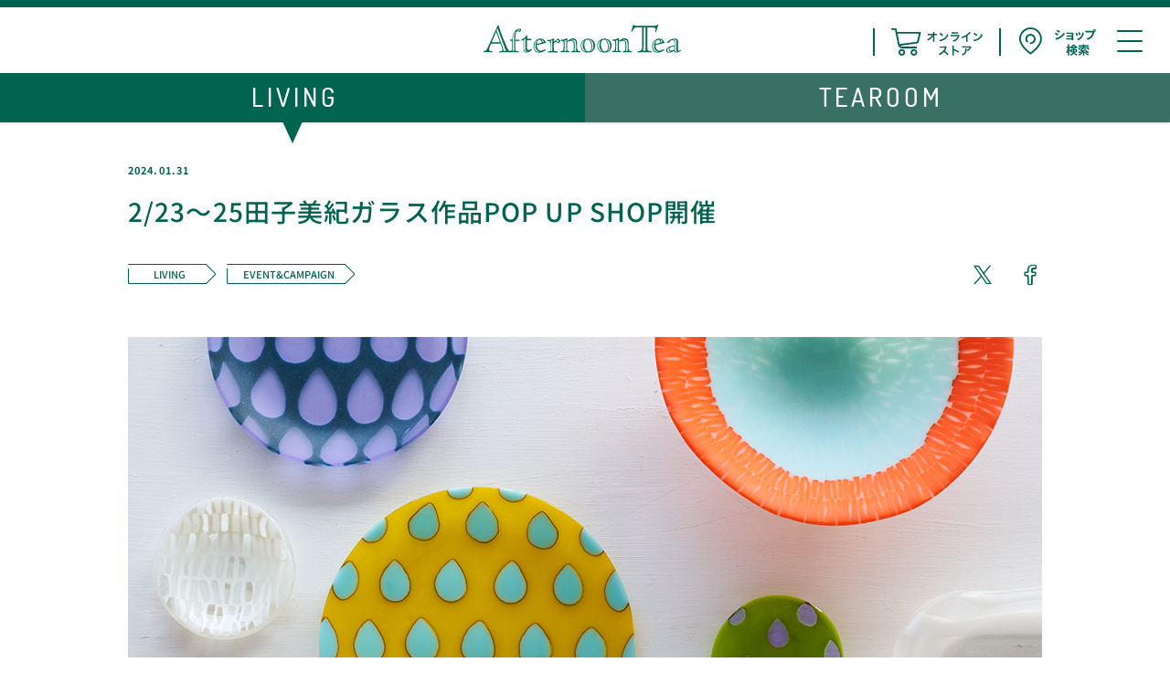

--- FILE ---
content_type: text/html; charset=UTF-8
request_url: https://www.afternoon-tea.net/article/living-event-campaign/popup_0131/
body_size: 47754
content:
<!DOCTYPE html>


<html lang="ja" class="nojs tab living bolg--article file--popup_0131 cat--living cat--living-event-campaign  pc-wide" data-entry-id="3363">
<head prefix="og: http://ogp.me/ns# fb: http://ogp.me/ns/fb# article: http://ogp.me/ns/article#">
<meta charset="UTF-8">

<title>2/23〜25田子美紀ガラス作品POP UP SHOP開催 | Afternoon Tea</title>
<meta name="viewport" content="width=device-width, initial-scale=1.0">
<meta name="description" content="2024/2/23（金）～25（日）の期間中、アフタヌーンティー・リビング大丸福岡天神店にてガラス作家、田子美紀さんの作品をお買い求めいただけるPOP -UPを開催！ 食卓を鮮やかに彩るガラスのプレートやパフェグラスをお楽しみください。...">
<meta name="keywords" content="">
<meta name="twitter:card" content="summary_large_image">
<meta name="format-detection" content="telephone=no">
<meta name="theme-color" content="#006450">
<meta property="article:publisher" content="https://www.facebook.com/afternoontea.jp">
<meta property="og:title" content="2/23〜25田子美紀ガラス作品POP UP SHOP開催 | Afternoon Tea">
<meta property="og:description" content="2024/2/23（金）～25（日）の期間中、アフタヌーンティー・リビング大丸福岡天神店にてガラス作家、田子美紀さんの作品をお買い求めいただけるPOP -UPを開催！ 食卓を鮮やかに彩るガラスのプレートやパフェグラスをお楽しみください。...">
<meta property="og:type" content="article">
<meta property="og:image" content="https://www.afternoon-tea.net/media/images/article/living-event-campaign/2024/popup_0131/tagomiki-OGP.png">
<meta http-equiv="X-UA-Compatible" content="IE=edge">
<link rel="manifest" href="/manifest.json" crossorigin="use-credentials">
<link rel="mask-icon" href="/safari-pinned-tab.svg" color="#006450">
<link rel="alternate" type="application/atom+xml" title="Recent Entries" href="/atom.xml">
<link rel="canonical" href="https://www.afternoon-tea.net/article/living-event-campaign/popup_0131/">
<link href="/media/css/common-pc.css?v=20250630" media="(min-width:768px)" rel="stylesheet">
<link href="/media/css/common-sp.css?v=20250630" media="(max-width:767px)" rel="stylesheet">
<!-- Google Tag Manager -->
<script>(function(w,d,s,l,i){w[l]=w[l]||[];w[l].push({'gtm.start':
new Date().getTime(),event:'gtm.js'});var f=d.getElementsByTagName(s)[0],
j=d.createElement(s),dl=l!='dataLayer'?'&l='+l:'';j.async=true;j.src=
'https://www.googletagmanager.com/gtm.js?id='+i+dl;f.parentNode.insertBefore(j,f);
})(window,document,'script','dataLayer','GTM-58NQ8LW');</script>
<!-- End Google Tag Manager -->
<script src="/info/notice.js"></script>
<script src="/shop-list/shopdata.js"></script>
<script src="/media/js/script.js"></script>

</head>
<body>
<!-- Google Tag Manager (noscript) -->
<noscript><iframe src="https://www.googletagmanager.com/ns.html?id=GTM-58NQ8LW"
  height="0" width="0" style="display:none;visibility:hidden"></iframe></noscript>
<!-- End Google Tag Manager (noscript) -->




<div class="header-app-banner sp">
  <a class="link" data-android="https://play.google.com/store/apps/details?id=com.afternoontea.AfternoonTea" data-ios="https://itunes.apple.com/jp/app/afternoon-tea/id919951550?l=ja&ls=1&mt=8" target="_blank">
    <span class="modal-close btn-close"></span>
    <div class="img">
      <img src="/media/images/logo/afternoon-tea.png" alt="" width="46" height="46">
    </div>
  <p class="text">
    店舗・オンライン共通で<br>
    メンバーズポイントが貯まる<br class="sp-5">
    公式アプリ
  </p>
  <span class="btn">
    Download
  </span>
</a>
<a class="js-close"></a>
</div>




<div id="wrap">
<main>
  <div id="wrap-main" class="wrap-content">

    <div class="article-wrap">
      
      

      <div class="article-lead">
        <div class="pod-date">
          <time class="entry-time" datetime="2024-01-31T09:01:19+09:00">2024.01.31</time>
        </div>
        <h1 class="title">2/23〜25田子美紀ガラス作品POP UP SHOP開催</h1>
        <div class="artile-lead-info">
          <div class="pod-tag">
            <a href="/article/living/" class="tag tag-s tag-short tag-faint"><i>LIVING</i></a>

              
                
                
              
            
            <a href="/article/living-event-campaign/" class="tag tag-s tag-faint"><i>EVENT&CAMPAIGN</i></a>
            
            
              
                
              
            
              
            
          </div>
          
          <div class="article-share">
    <div class="pc">
      <a class="link-sns-share icon icon-twitter js-ga-tracking" data-ga-category="sns" data-ga-action="click" data-ga-label="twitter pc" href="https://twitter.com/intent/tweet?original_referer=https://www.afternoon-tea.net/article/living-event-campaign/popup_0131/&ref_src=twsrc&text=2/23〜25田子美紀ガラス作品POP UP SHOP開催%20Afternoon%20Tea&tw_p=tweetbutton&url=https://www.afternoon-tea.net/article/living-event-campaign/popup_0131/&via=AfternoonTea_LT
" target="_blank"><span class="l-hide">X</span></a>
      <a class="link-sns-share icon icon-facebook js-ga-tracking" data-ga-category="sns" data-ga-action="click" data-ga-label="facebook pc" href="https://www.facebook.com/sharer.php?src=bm&u=https%3A//www.afternoon-tea.net/article/living-event-campaign/popup_0131/
" target="_blank"><span class="l-hide">Facebook</span></a>
    </div>
    <div class="js-accordion article-share-content sp">
      <a class="icon icon-share btn js-accordion_toggle"></a>
      <div class="js-accordion_content">
        <div class="js-accordion_inner">
          <div class="l-content">
            <div class="link-wrap box-btn-share">
              <a class="link-sns-share icon icon-twitter js-ga-tracking" data-ga-category="sns" data-ga-action="click" data-ga-label="twitter" href="https://twitter.com/intent/tweet?original_referer=https://www.afternoon-tea.net/article/living-event-campaign/popup_0131/&ref_src=twsrc&text=2/23〜25田子美紀ガラス作品POP UP SHOP開催%20Afternoon%20Tea&tw_p=tweetbutton&url=https://www.afternoon-tea.net/article/living-event-campaign/popup_0131/&via=AfternoonTea_LT
" target="_blank"><span class="l-hide">X</span></a>
              <a class="link-sns-share icon icon-facebook js-ga-tracking" data-ga-category="sns" data-ga-action="click" data-ga-label="facebook" href="https://www.facebook.com/sharer.php?src=bm&u=https%3A//www.afternoon-tea.net/article/living-event-campaign/popup_0131/
" target="_blank"><span class="l-hide">Facebook</span></a>
              <a class="link-sns-share icon icon-line js-ga-tracking" data-ga-category="sns" data-ga-action="click" data-ga-label="line" href="http://line.me/R/msg/text/?2/23〜25田子美紀ガラス作品POP UP SHOP開催%20Afternoon%20Tea%0D%0Ahttps://www.afternoon-tea.net/article/living-event-campaign/popup_0131/
" target="_blank"><span class="l-hide">LINEに送る</span></a>
              <a class="link-sns-share icon icon-sms js-ga-tracking" data-ga-category="sns" data-ga-action="click" data-ga-label="sms" href="sms:?&body=2/23〜25田子美紀ガラス作品POP UP SHOP開催%20Afternoon%20Tea%0D%0Ahttps://www.afternoon-tea.net/article/living-event-campaign/popup_0131/
" target="_blank"><span class="l-hide">SMS送信</span></a>
              <a class="link-sns-share icon icon-mail js-ga-tracking" data-ga-category="sns" data-ga-action="click" data-ga-label="mail" href="mailto:?subject=&amp;body=2/23〜25田子美紀ガラス作品POP UP SHOP開催%20Afternoon%20Tea%0D%0Ahttps://www.afternoon-tea.net/article/living-event-campaign/popup_0131/
" target="_blank"><span class="l-hide">E-mail送信</span></a>
            </div>
          </div>
        </div>
      </div>
    </div>
  </div>


        </div>
        
        
      </div>
      <div class="article-body">
        
        
        
          
          <section class="article-section pc-wide--wrap">
  <figure class="center m-t-0 l-wide-1000"><img class="m-trbl-auto" alt="" src="/media/images/article/living-event-campaign/2024/popup_0131/tagomiki-IMG-01.jpg" width="1000"></figure>
<p class="m-t-4 l-wide-750">2024/2/23（金）～25（日）の期間中、アフタヌーンティー・リビング大丸福岡天神店にてガラス作家、田子美紀さんの作品をお買い求めいただけるPOP -UPを開催！<br> 食卓を鮮やかに彩るガラスのプレートやパフェグラスをお楽しみください。</p>
<ul class="list-small m-t-1 l-wide-750">
<li><small>画像はイメージです。実際販売される商品とは異なる場合がございますので、予めご了承下さい。</small></li>
</ul>
<p class="m-t-6 title-middle l-wide-750">■開催情報</p>
<p class="m-t-2 l-wide-750">開催店舗：<a href="/shop-list/daimaru-fukuoka_tenjin-living/" class="link link-text">アフタヌーンティー・リビング 大丸福岡天神店</a></p>
<p class="m-t-1 l-wide-750">開催期間：2024/2/23（金）〜2/25（日）</p>
<p class="m-t-2 l-wide-750 bold">2/23（金）のみ、事前申し込み抽選のため、ご当選のお客様限定の販売となります。<br> 2/24（土）の販売は、事前整理券配布による優先販売になります。</p>
<ul class="list-small m-t-2 l-wide-750">
<li><small>数量限定となりますので予めご了承ください。</small></li>
<li><small>会期中でも、売り切れ次第終了となります。</small></li>
<li><small>会期途中での商品追加はございません。</small></li>
<li><small>ご購入はお一人さま2点までとさせていただきます。</small></li>
<li><small>店舗へのお問い合わせは承っておりませんので、予めご了承ください。</small></li>
</ul>
<p class="m-t-4 title-middle l-wide-750">■販売作品</p>
<p class="m-t-1 l-wide-750">豆皿　4,400円　プレート　9,350円〜　ボウル　10,450円〜　ミニパフェグラス　16,500円<br> パッチワーク深皿　19,800円</p>
<ul class="list-small m-t-1 l-wide-750">
<li><small>そば猪口の販売はございません。</small></li>
<li><small>全て税込み価格</small></li>
</ul>
<p class="m-t-4 title-middle l-wide-750">■2/23（金）事前申し込み抽選ついて</p>
<p class="m-t-1 l-wide-750">内容をご確認の上、以下の【応募フォームはこちら】ボタンよりご応募ください。<br> ご当選されたお客様には、応募時にご入力頂いたメールアドレス宛にメールにてご連絡させて頂きます。</p>
<p class="m-t-4 l-wide-750">【入場整理券について】</p>
<p class="m-t-1 l-wide-750 bold">応募期間：2024/2/8 午前10時～2024/2/11 午後7時まで</p>
<ul class="list-dot list-dot-l m-t-1 l-wide-750">
<li>専用応募フォーム（PCもしくはスマホ）よりお申し込みください。</li>
<li>専用応募フォーム以外でのお申し込みは承ることはできません。</li>
<li>店頭やお電話、DM、メールなどでのお申し込み受付はございません。</li>
<li>先着順ではございません。</li>
<li>入場の順番を決めるための抽選であり、商品の購入を確約するものではございません。</li>
<li>お一人さま1回のお申し込みとさせていただきます。</li>
<li>お一人で複数枠のお申し込みが判明した場合、ご予約が全て無効となりますので予めご了承ください。</li>
</ul>
<p class="m-t-4 l-wide-750">【抽選結果について】</p>
<p class="m-t-1 l-wide-750">2024/2/12（月）午後3時以降（予定）にて、ご当選者のみにお知らせいたします。</p>
<ul class="list-dot list-dot-l m-t-1 l-wide-750">
<li>事前に member@afternoon-tea.net からのメール受信可能設定をお願いします。</li>
<li>当選可否に関してお問い合わせをいただいてもお答えはできません。</li>
</ul>
<p class="m-t-4 l-wide-750">【ご入場について】</p>
<ul class="list-dot list-dot-l m-t-1 l-wide-750">
<li>当日ご本人確認のための証明書（運転免許証、パスポート、保険証、写真付住民基本台帳カード、特別永住者証明書など）をお持ちください。</li>
<li>お忘れの場合は入場及び購入はできません。予めご了承ください。</li>
<li>当選メールが表示できるお客さまのスマートフォンをご持参ください。または印刷してお持ちください。お並びになる前に当選メール表示のご準備をお願いします。</li>
<li>当日は、ご案内時間の10分前までにアフタヌーンティー・リビング大丸福岡天神店までお越しください。</li>
<li>ご案内時間に遅れた場合、入場の対象外とさせていただく場合がございます。また、遅れてご入場されても延長はございません。</li>
</ul>
<p class="m-t-4 l-wide-750">【ご案内時間について】</p>
<p class="m-t-1 l-wide-750">ご案内時間は以下となります。<br> お買い物は一枠4名様、45分毎の完全入れ替え制となります。<br> ①10:00～②11:00～③12:00～④13:00～⑤14:00～<br> ⑥15:00～⑦16:00～⑧17:00～⑨18:00～</p>
<div class="center m-t-6 l-wide-750"><a href="https://i.icl-company.jp/webapp/form/14824_eyv_358/index.do" class="wedge wedge-arrow js-ga-tracking m-t-2" target="_blank" style="line-height: 1.5;"> <i>応募フォームはこちら</i> </a></div>
<p class="m-t-7 title-middle l-wide-750">■2/24（土）のお買い物について</p>
<p class="m-t-1 l-wide-750">2/24（土）午前10時より販売します。<br> 事前整理券配布のため、整理券をお持ちの方への優先販売となります。<br> 〈配布場所〉大丸福岡天神　パサージュ広場<br> 〈配布時間〉午前9時30分～午前9時59分まで <span class="font-s">※整理券の配布は時間内で終了</span></p>
<ul class="list-small m-t-1 l-wide-750">
<li><small>当日は整理券優先で販売となります。</small></li>
<li><small>整理券は商品の購入を確約するものではございません。</small></li>
<li><small>ご購入はご予約のお客さま同様にお一人さま2点までとさせていただきます。</small></li>
<li><small>商品がなくなり次第終了となります。</small></li>
<li><small>配布時間内でも状況に応じて整理券配布を終了する場合がございます。</small></li>
</ul>
<p class="m-t-6 title-middle l-wide-750">■2/25（日）のお買い物について</p>
<p class="m-t-1 l-wide-750">フリーでお買い物いただけます。</p>
<p class="m-t-6 title-middle l-wide-750">■その他注意事項</p>
<ul class="list-dot list-dot-l m-t-1 l-wide-750">
<li>販売、在庫状況に関してお電話やメール等でのご質問は承ることはできません。予めご了承ください。</li>
<li>係員の指示及び注意事項に従わない方がいた場合、イベントが中止になる恐れがあります。</li>
<li>発熱等の症状がある場合は参加をご遠慮ください。</li>
<li>天候・災害・トラブル等のやむを得ない理由により、開催直前や当日などに急遽イベントを中止、またはイベント内容を変更しての開催とさせていただく場合がございます。</li>
</ul>
<ul class="list-small list-small-l m-t-1 l-wide-750">
<li><small>商品がなくなり次第終了となります。</small></li>
</ul>
<p class="m-t-6 title-middle l-wide-750">■プロフィール</p>
<p class="m-t-2 l-wide-750 font-xl">田子美紀　Tago Miki</p>
<p class="m-t-2 l-wide-750">1972 神奈川県生まれ<br> 1995 多摩美術大学　ガラスコース卒業<br> 1997-2001 ㈱黄金崎クリスタルパーク 体験工房スタッフ<br> 2000 New Glass Review 21（アメリカ・コーニング）入選<br> 2003 ＫＯＧＡＮＥＺＡＫＩうつわのかたち・入選<br> 2017 秋田公立美術大学　特別講師</p>
<p class="m-t-2 l-wide-750">97年より、国内外で個展・グループ展多数</p>
<p class="m-t-1 l-wide-750">Instagram：<a href="https://www.instagram.com/tagoglass/" class="link" target="_blank">@tagoglass </a></p>
</section>

        
          
          
        
          
          
        
          
          
        
          
          
        
          
          
        
          
          
        
          
          
        
          
          
        
          
          
        
      </div>
      
      
      
      <div class="article-share article-share-bottom">
    <div class="pc">
      <a class="link-sns-share icon icon-twitter js-ga-tracking" data-ga-category="sns" data-ga-action="click" data-ga-label="twitter pc" href="https://twitter.com/intent/tweet?original_referer=https://www.afternoon-tea.net/article/living-event-campaign/popup_0131/&ref_src=twsrc&text=2/23〜25田子美紀ガラス作品POP UP SHOP開催%20Afternoon%20Tea&tw_p=tweetbutton&url=https://www.afternoon-tea.net/article/living-event-campaign/popup_0131/&via=AfternoonTea_LT
" target="_blank"><span class="l-hide">X</span></a>
      <a class="link-sns-share icon icon-facebook js-ga-tracking" data-ga-category="sns" data-ga-action="click" data-ga-label="facebook pc" href="https://www.facebook.com/sharer.php?src=bm&u=https%3A//www.afternoon-tea.net/article/living-event-campaign/popup_0131/
" target="_blank"><span class="l-hide">Facebook</span></a>
    </div>
    <div class="sp">
      <div class="article-share-content">
        <div>
          <div class="l-content">
            <div class="link-wrap box-btn-share">
              <a class="link-sns-share icon icon-twitter js-ga-tracking" data-ga-category="sns" data-ga-action="click" data-ga-label="twitter" href="https://twitter.com/intent/tweet?original_referer=https://www.afternoon-tea.net/article/living-event-campaign/popup_0131/&ref_src=twsrc&text=2/23〜25田子美紀ガラス作品POP UP SHOP開催%20Afternoon%20Tea&tw_p=tweetbutton&url=https://www.afternoon-tea.net/article/living-event-campaign/popup_0131/&via=AfternoonTea_LT
" target="_blank"><span class="l-hide">X</span></a>
              <a class="link-sns-share icon icon-facebook js-ga-tracking" data-ga-category="sns" data-ga-action="click" data-ga-label="facebook" href="https://www.facebook.com/sharer.php?src=bm&u=https%3A//www.afternoon-tea.net/article/living-event-campaign/popup_0131/
" target="_blank"><span class="l-hide">Facebook</span></a>
              <a class="link-sns-share icon icon-line js-ga-tracking" data-ga-category="sns" data-ga-action="click" data-ga-label="line" href="http://line.me/R/msg/text/?2/23〜25田子美紀ガラス作品POP UP SHOP開催%20Afternoon%20Tea%0D%0Ahttps://www.afternoon-tea.net/article/living-event-campaign/popup_0131/
" target="_blank"><span class="l-hide">LINEに送る</span></a>
              <a class="link-sns-share icon icon-sms js-ga-tracking" data-ga-category="sns" data-ga-action="click" data-ga-label="sms" href="sms:?&body=2/23〜25田子美紀ガラス作品POP UP SHOP開催%20Afternoon%20Tea%0D%0Ahttps://www.afternoon-tea.net/article/living-event-campaign/popup_0131/
" target="_blank"><span class="l-hide">SMS送信</span></a>
              <a class="link-sns-share icon icon-mail js-ga-tracking" data-ga-category="sns" data-ga-action="click" data-ga-label="mail" href="mailto:?subject=&amp;body=2/23〜25田子美紀ガラス作品POP UP SHOP開催%20Afternoon%20Tea%0D%0Ahttps://www.afternoon-tea.net/article/living-event-campaign/popup_0131/
" target="_blank"><span class="l-hide">E-mail送信</span></a>
            </div>
          </div>
        </div>
      </div>
    </div>
  </div>


      
      <nav class="article-pager">
        
          
            
            
          
          
            <a class="article-pager-prev link-text link-back" href="/article/tearoom-campaign/240126familymart/">
              <i>【2024/1/30発売】「ファミマル Afternoon Tea監修 ミックスベリー香るルイボスティー」が全国のファミリーマートに登場</i>
            </a>
          
        
        
          
            
            
          
          
            <a class="article-pager-next link-text" href="/article/seasonal-menu/spring_202404/">
              <i>桜をテーマにした「リュクス アフタヌーンティーセット」など、春の新メニューが梅田阪神に登場</i>
            </a>
          
        
      </nav>
      <div class="area-link area-link-index">
        <a class="wedge wedge-arrow" href="/article/"><i>すべての記事一覧へ</i></a>
      </div>
    </div>
</div>
</main>




<aside id="notices-important">
  <p class="pod-link-info">
    <a class="wedge wedge-arrow wedge-arrow-pygmy" href="/info/"><i>重要なお知らせ一覧へ</i></a>
  </p>
</aside>


<footer id="footer">
    <div class="area-footer-links">
      <ul id="nav-footer-links" class="only-sp nav-global-links">
        <li class="footlink-living">
          <dl class="accordion-standard odd">
            <dt class="title title-shadow">
              <a class="link-block" href="/living/">LIVING</a>
            </dt>
            <dd>
              <div>
                <ul class="list-sub only-sp">
                  <li><a class="link-block" href="/living/home-and-living/">HOME&LIVING</a></li>
                  <li><a class="link-block" href="/living/gift-and-living/">GIFT&LIVING</a></li>
                  <li><a class="link-block" href="/article/seasonal-item/">季節のおすすめ</a></li>
                  <li><a class="link-block" href="/article/standard/">定番アイテム</a></li>
                  <li><a class="link-block" href="/living/gift/">GIFT</a></li>
                  <li><a class="link-block" href="/article/living-event-campaign/">EVENT&CAMPAIGN</a></li>
                  <li><a class="link-block" href="/article/csr/">CSR</a></li>
                </ul>
              </div>
            </dd>
          </dl>
        </li>
        <li class="footlink-tearoom">
          <dl class="accordion-standard even">
            <dt class="title title-shadow">
              <a class="link-block" href="/tearoom/">TEAROOM</a>
            </dt>
            <dd>
              <div>
                <ul class="list-sub only-sp">
                  <li><a class="link-block" href="/tearoom/bakery/">BAKERY</a></li>
                  <li><a class="link-block" href="/tearoom/love-and-table/">LOVE&TABLE</a></li>
                  <li><a class="link-block" href="/tearoom/menu/seasonal-menu/">メニュー</a></li>
                  <li><a class="link-block" href="/tearoom/takeout/seasonal-menu/">テイクアウト</a></li>
                  <li><a class="link-block" href="/article/tearoom-campaign/">期間限定キャンペーン</a></li>
                  <li><a class="link-block" href="/tea-for-peace/">Afternoon Teaの紅茶について</a></li>
                  <li><a class="link-block" href="https://tearoom.e-gift.co/" target="_blank">e Gift</a></li>
                  <li><a class="link-block" href="/tearoom/menu/allergy-info/">アレルギー・エネルギー情報</a></li>
                </ul>
              </div>
            </dd>
          </dl>
        </li>
        <li class="footlink-shop">
          <div class="accordion-standard odd">
            <p class="title">
              <a class="link-block" href="/shop-list/all/">ショップ検索</a>
            </p>
          </div>
          <dl class="footlink-onlineshop accordion-standard even" data-device="sp">
            <dt class="title title-shadow">
              <a class="link-block" href="/online-shop/">オンラインショップ</a>
            </dt>
            <dd>
              <div>
                <ul class="list-sub only-sp">
                  <li><a class="link-block js-ga-tracking" href="http://shop.afternoon-tea.net/shop/default.aspx?utm_source=brandsite&utm_medium=brandsite&utm_campaign=common-footer" target="_blank" data-ga-category="link onlineshop" data-ga-action="click" data-ga-label="Afternoon Tea Online Store">Afternoon Tea Online Store</a></li>
                  <li><a class="link-block js-ga-tracking" href="http://zozo.jp/shop/afternoontea/" target="_blank" data-ga-category="link onlineshop" data-ga-action="click" data-ga-label="ZOZOTOWN">ZOZOTOWN（LIVING）</a></li>
                  <li><a class="link-block js-ga-tracking" href="https://brandavenue.rakuten.co.jp/ba/shop-afternoontealiving/" target="_blank" data-ga-category="link onlineshop" data-ga-action="click" data-ga-label="Rakuten Fashion">Rakuten Fashion（LIVING）</a></li>
                  <li><a class="link-block js-ga-tracking" href="https://www.amazon.co.jp/afternoontea?channel=brandsite" target="_blank" data-ga-category="link onlineshop" data-ga-action="click" data-ga-label="amazon LIVING">Amazon（LIVING）</a></li>
                  <li><a class="link-block js-ga-tracking" href="https://mitsui-shopping-park.com/ec/shop/AfternoonTeaLIVING?genderclear=true" target="_blank" data-ga-category="link onlineshop" data-ga-action="click" data-ga-label="＆mall">＆mall（LIVING）</a></li>
                  <li><a class="link-block js-ga-tracking" href="https://www.dot-st.com/afternoon-tea-net/" target="_blank" data-ga-category="link onlineshop" data-ga-action="click" data-ga-label="andST">and ST（LIVING）</a></li>
                  <li>
                    <a class="link-block js-ga-tracking sp" href="http://www.rakuten.co.jp/afternoon-tea-tearoom/" target="_blank" data-ga-category="link onlineshop" data-ga-action="click" data-ga-label="楽天市場 SP">楽天市場(TEAROOM)</a>
                    <a class="link-block js-ga-tracking pc" href="http://www.rakuten.ne.jp/gold/afternoon-tea-tearoom/" target="_blank" data-ga-category="link onlineshop" data-ga-action="click" data-ga-label="楽天市場 PC">楽天市場(TEAROOM)</a>
                  </li>
                  <li><a class="link-block js-ga-tracking" href="https://www.amazon.co.jp/s?i=merchants&me=A2ML427V2I885S&marketplaceID=A1VC38T7YXB528&qid=1579495715&redirect=true&ref=sr_pg_1" target="_blank">Amazon（TEAROOM）</a></li>
                </ul>
              </div>
            </dd>
          </dl>
        </li>
        <li class="footlink-members">
          <div class="accordion-standard odd">
            <p class="title">
              <a class="link-block" href="/members/">Afternoon Tea メンバーズ</a>
            </p>
          </div>
          <div class="footlink-app accordion-standard even">
            <p class="title">
              <a class="link-block" href="/app/">Afternoon Tea アプリ</a>
            </p>
          </div>
          <div class="footlink-download accordion-standard odd">
            <p class="title">
              <a class="link-block" href="/download/">壁紙ダウンロード</a>
            </p>
          </div>
        </li>
        <li class="footlink-about">
          <dl class="accordion-standard even">
            <dt class="title title-shadow">
              <a class="link-block" href="/about/">Afternoon Teaについて</a>
            </dt>
            <dd>
              <div>
                <ul class="list-sub">
                  <li><a class="link-block" href="/about/history/">ヒストリー</a></li>
                  <li><a class="link-block" href="/about/message/">ブランドメッセージ</a></li>
                  <li><a class="link-block" href="/brand-list/">ブランドリスト</a></li>
                </ul>
              </div>
            </dd>
          </dl>
          <div class="footlink-sns accordion-standard odd">
            <div class="content">
              <ul class="list-sub list-no-shadow">
                <li><a class="link-block" href="https://www.facebook.com/afternoontea.jp" target="_blank">Facebook</a></li>
                <li><a class="link-block" href="https://twitter.com/AfternoonTea_LT" target="_blank">X</a></li>
                <li><a class="link-block" href="https://instagram.com/afternoontea_official/" target="_blank">Instagram</a></li>
                <li><a class="link-block" href="http://www.youtube.com/AfternoonTeaOfficial" target="_blank">YouTube</a></li>
                <li><a class="link-block" href="https://www.tiktok.com/@afternoonteastaff" target="_blank">Tik Tok</a></li>
              </ul>
            </div>
          </div>
        </li>
      </ul>
    </div>
    <div class="area-footer-info">
      <ul id="nav-footer-info">
        <li><a href="/company/recruit/">採用情報</a></li>
        <li><a href="/company/">会社概要</a></li>
        <li><a href="/company/contact/">お問い合わせ</a></li>
        <li><a href="/company/website-policy/">ウェブサイトポリシー</a></li>
        <li><a href="/company/privacy-policy/">プライバシーポリシー</a></li>
        <li><a href="/company/cookie-policy/">クッキーポリシー</a></li>
        <li><a href="/english/">ENGLISH</a></li>
      </ul>
    </div>
  <div id="copyright">
    <small>Copyright (C) ICL inc. IVY COMPANY INC. All Rights Reserved.</small>
  </div>
</footer>
<header id="header" class="js-bannar-band" data-scroll-watch-target="68" data-scroll-watch-down-class="down" data-scroll-watch-up-class="up">
  <div id="header-main">
    <div id="logo-main">
      <a class="logo-aft link-top" href="/" title="Afternoon Tea">
        <img src="/media/images/logo/afternoon-tea.svg" alt="Afternoon-Tea" width="140" height="20">
      </a>
    </div>
    <div id="nav-main">
      <a id="online-cart" class="link-onlinecart" href="https://shop.afternoon-tea.net/shop/default.aspx" title="オンラインストア" target="_blank">
        <span class="icon-head">
          <svg id="icon-cart-online" version="1.1" xmlns="http://www.w3.org/2000/svg" viewBox="0 0 496.3 148"><title>オンラインストア</title><path d="M160.3,21.6L160.3,21.6c-0.9-1.2-2.2-1.8-3.7-1.9H32.1L29.1,4c0-2.3-2.8-4-4.6-4H4.6C2.1,0,0,2.1,0,4.6 s2.1,4.6,4.6,4.6h16.1l15.6,79.4c2.4,11.3,12.2,19.3,23.8,19.5h76c2.5,0,4.6-2.1,4.6-4.6c0-2.5-2.1-4.6-4.6-4.6H60.8 c-4.2,0.1-8.2-1.8-10.8-4.9L144.1,81c2.1-0.1,3.7-1.8,3.8-3.6l13.2-52.7l0-0.3C161.2,23.3,160.8,22.4,160.3,21.6z M150.3,28.4 l-10.6,44.3L45.3,84.9L34,28.4H150.3z"/><path d="M57.8,112.1h-0.3c-9.9,0-17.9,8-17.9,17.9c0,9.9,8,17.9,17.9,17.9c9.9,0,17.9-8,17.9-17.9 C75.5,120.3,67.6,112.2,57.8,112.1z M66.1,130c-0.1,4.7-3.9,8.5-8.7,8.7c-4.8,0-8.6-3.9-8.6-8.6c0-4.8,3.9-8.6,8.6-8.6 S66.1,125.3,66.1,130z"/><path d="M123.7,112.1h-0.3c-9.9,0-17.9,8-17.9,17.9c0,9.9,8,17.9,17.9,17.9c9.9,0,17.9-8,17.9-17.9 C141.4,120.3,133.5,112.2,123.7,112.1z M132,130c-0.1,4.7-3.9,8.5-8.7,8.7c-4.8,0-8.6-3.9-8.6-8.6c0-4.8,3.9-8.6,8.6-8.6 S132,125.3,132,130z"/><g class="icon-head_text"><path d="M234.9,30.2l-0.1-5v-0.4c0-2.5,0.1-3.6,0.2-5.3h-8.2c0.2,2.3,0.2,2.3,0.3,5.7l0.1,4.9h-21.4c-4.4,0-5.4,0-7.8-0.4v7.5 c2.2-0.2,3-0.2,7.6-0.3h16.9c-2,3.3-5.1,7.1-8.3,10.2c-6.2,6-12.1,10.1-19.5,13.4c2.7,2.4,3.6,3.5,5.1,6.4c4.7-2.7,6.7-4,9.1-5.7 c4.3-3.1,8.8-7,12.2-10.8c3.1-3.4,5-6,6.3-8.7c-0.1,1-0.2,4.1-0.2,4.5v0.9l0.2,18.5c0,0.4,0,0.7,0,1.1c0,2.5-0.1,4.2-0.4,5.9h8.4 c-0.2-1.7-0.3-4.1-0.4-7.1L235,37h6.4c3.8,0,5.3,0.1,7.1,0.2v-7.5c-2.2,0.4-3.2,0.4-7.3,0.4H234.9z M277.1,42.4l5.3-6.7 c-4.8-4.5-8.6-7.4-15.9-11.9l-5.1,6.1C267.1,33,272.1,37.1,277.1,42.4z M267.6,69.6c9.6-2,17.2-5.1,23.6-9.3 c8.5-5.6,14.3-12.9,19.6-24.2c-3.2-2.2-4.1-3.2-6.6-6.1c-1.9,5-3.6,8.4-6.3,12.4c-4.9,7-10.6,11.8-18.4,15.1 c-5.6,2.5-13,4.3-18.3,4.6l2.3,8.5C264.9,70.1,265.1,70.1,267.6,69.6z M357,28.2c4,0,5.2,0.1,7.1,0.3v-7.6c-2,0.4-3.3,0.4-7.2,0.4 h-21.6c-3.9,0-5.2-0.1-7.2-0.4v7.6c1.9-0.2,3.1-0.3,7.1-0.3H357z M360.3,36.2h-29.4c-4.3,0-5.7-0.1-8-0.4v7.5 c2.2-0.2,3.8-0.3,7.9-0.3h30.1c-2.7,6.9-5.4,10.6-10,14.5c-4.8,4-9.6,6.2-17.2,8.2c2.7,3,3.5,4.1,4.8,7.2c7.8-2.9,11.8-5,16.2-8.4 c6.4-4.9,11.1-11.8,14.3-20.9c0.7-1.9,1.1-2.8,1.7-3.9l-3.5-4C365.4,36.1,364.2,36.2,360.3,36.2z M407,44v21.8 c0,3.6-0.1,4.9-0.4,6.7h8.7c-0.2-1.7-0.3-3.5-0.3-6.9V39.1c5.3-3.9,10-7.9,14.6-12.7c0.9-1,1.2-1.2,2.3-2.2l-7.1-4.9 c-1.8,3-6,7.3-11.5,11.6c-9.8,7.6-20.2,12.7-32.5,16.1c2.2,2.8,2.8,3.8,4.1,7C396.3,49.9,399.7,48.3,407,44z M462.6,42.4l5.3-6.7 c-4.8-4.5-8.6-7.4-15.9-11.9l-5.1,6.1C452.6,33,457.7,37.1,462.6,42.4z M489.7,30c-1.9,5-3.6,8.4-6.3,12.4 c-4.9,7-10.6,11.8-18.4,15.1c-5.6,2.5-13,4.3-18.3,4.6l2.3,8.5c1.4-0.5,1.6-0.6,4.1-1.1c9.6-2,17.2-5.1,23.6-9.3 c8.5-5.6,14.3-12.9,19.6-24.2C493.1,33.8,492.1,32.9,489.7,30z M291,121.8c3.8-5.1,6.8-10.4,9.6-17.1c0.7-1.5,1.2-2.4,2-3.3 l-4.1-4.2c-1.5,0.6-2,0.6-5.5,0.7l-21.8,0.3c-0.7,0-1.2,0-1.5,0c-2.5,0-3.7-0.1-5.4-0.4l0.2,7.9c2.1-0.3,3.8-0.4,6.7-0.5 c19.5-0.3,19.5-0.3,20.5-0.4l-0.7,1.6c-4,9.6-11.4,18.6-20.8,25.2c-4.6,3.3-7.6,4.9-12.4,6.8c2.5,2.7,3.3,3.6,5,6.9 c9.5-4.6,16.6-10.1,23.6-17.9c6.7,5.1,13.8,12.1,19,18.4l5.9-6.4c-7.5-7.2-7.5-7.2-9-8.6C298.2,127,294.9,124.4,291,121.8z M340.2,100.1c0-3.8,0-4.6,0.2-6.5H332c0.2,1.7,0.4,3.3,0.4,6.3v39.6c0,3.3-0.1,4.9-0.4,6.9h8.5c-0.2-2-0.2-3.6-0.2-6.9v-16.3 c0-1.7-0.1-2.5-0.2-4.2c0.5,0.3,0.7,0.4,2.1,1.1c10.3,4.8,16.8,8.3,21.9,11.8l4.3-7.3c-9.9-5.6-19.6-10.1-28.1-13V100.1z M402.1,112.6c0,11.7-2,17-8.3,22c-3,2.4-5.8,3.8-10.8,5.3c2.5,2.6,3.3,3.7,4.9,7c7.7-3.2,12.2-6.4,15.9-11.1 c4.2-5.4,5.9-11.3,6.1-21.9c0.1-3.8,0.1-3.8,0.2-5h-8.4C402.1,110.2,402.1,110.8,402.1,112.6z M425.2,97h-32.3 c-4.3,0-6.2-0.1-8.5-0.5v7.7c2.5-0.3,4.1-0.4,8.4-0.4h32.5c-1.4,3-3.3,5.5-5.9,7.9c-2.5,2.4-4.9,3.8-9,5.7c2.8,2.1,3.7,3,5.6,5.6 c2.9-1.6,4.9-3,7.4-5.1c3.8-3.2,7.4-7.9,9.5-12.4c1.6-3.2,1.6-3.3,2.5-4.3l-4.1-4.7C429.5,96.9,428.9,97,425.2,97z"/></g></svg>
        </span>
      </a>
      <a id="search-shop" class="link-search" href="/shop-list/all/" title="ショップ検索">
        <span class="icon-head">
          <svg id="icon-shop-search" version="1.1" xmlns="http://www.w3.org/2000/svg" viewBox="0 0 45.2 16.57"><title>ショップ検索</title><path d="M6.7,15.8c-0.1,0-0.22-0.03-0.31-0.09C6.13,15.53,0,11.31,0,6.67C0,2.99,2.99,0,6.68,0h0.03 c3.68,0,6.68,2.99,6.68,6.68c0,4.64-6.13,8.86-6.39,9.04c-0.08,0.06-0.18,0.09-0.28,0.09L6.7,15.8z M6.7,15.3h0.01H6.7z M6.67,1 C3.55,1,1,3.55,1,6.68c0,3.6,4.53,7.17,5.69,8.02c1.16-0.86,5.69-4.42,5.69-8.02C12.38,3.55,9.83,1,6.7,1C6.7,1,6.67,1,6.67,1z"/><path d="M6.66,9.77L6.66,9.77c-0.28,0-0.5-0.22-0.5-0.5s0.22-0.5,0.5-0.5l0,0c0.46,0,0.91-0.16,1.27-0.46 c0.41-0.34,0.66-0.82,0.71-1.35C8.69,6.43,8.53,5.91,8.19,5.5S7.37,4.84,6.84,4.79C6.32,4.74,5.79,4.9,5.39,5.24 S4.73,6.06,4.68,6.59s0.11,1.05,0.45,1.46c0.18,0.21,0.15,0.53-0.07,0.7C4.85,8.93,4.53,8.9,4.36,8.68 C3.85,8.07,3.61,7.29,3.68,6.49s0.45-1.51,1.07-2.02c0.61-0.51,1.39-0.75,2.19-0.68s1.51,0.45,2.02,1.07 c0.51,0.61,0.75,1.39,0.68,2.19S9.19,8.56,8.57,9.07C8.03,9.51,7.36,9.76,6.66,9.76V9.77z"/><g class="icon-head_text"><path d="M21.44,2.96c0.12,0.07,0.25,0.14,0.4,0.23s0.29,0.18,0.44,0.27s0.29,0.18,0.42,0.27 c0.13,0.08,0.24,0.16,0.33,0.22l-0.51,0.78c-0.1-0.07-0.22-0.15-0.35-0.23c-0.13-0.09-0.27-0.18-0.42-0.27s-0.29-0.19-0.43-0.27 c-0.14-0.08-0.27-0.16-0.4-0.22l0.51-0.78H21.44z M21.22,6.33c0.27-0.05,0.53-0.1,0.8-0.17c0.27-0.07,0.54-0.15,0.8-0.26 c0.27-0.1,0.53-0.22,0.78-0.36c0.4-0.22,0.77-0.48,1.11-0.76c0.34-0.28,0.65-0.58,0.92-0.9s0.5-0.64,0.69-0.97l0.54,0.95 c-0.33,0.49-0.73,0.94-1.21,1.37c-0.48,0.43-1,0.81-1.58,1.14c-0.24,0.13-0.5,0.26-0.78,0.38c-0.28,0.12-0.56,0.22-0.83,0.3 c-0.27,0.09-0.51,0.15-0.72,0.19l-0.53-0.92L21.22,6.33z M22.52,1.36c0.11,0.07,0.24,0.14,0.38,0.23s0.29,0.18,0.44,0.27 c0.15,0.09,0.29,0.18,0.43,0.27c0.13,0.09,0.25,0.16,0.34,0.23l-0.52,0.78c-0.09-0.07-0.21-0.15-0.34-0.24 c-0.14-0.09-0.28-0.18-0.42-0.27c-0.15-0.09-0.29-0.18-0.43-0.27s-0.27-0.16-0.39-0.23L22.52,1.36z"/><path d="M31.86,2.98v4.45h-0.88V7.14h-2.99c-0.12,0-0.21,0-0.27,0.01V6.31c0.06,0,0.14,0,0.25,0.02h3.01V5.4h-3.01 V4.57l0.01,0.03c0.09,0,0.21,0,0.35,0.01h2.65V3.77h-2.61c-0.11,0-0.22,0-0.33,0.01c-0.1,0-0.19,0-0.24,0.01V2.95 c0.06,0,0.14,0.01,0.25,0.02c0.11,0.01,0.21,0.01,0.32,0.01H31.86z"/><path d="M33.92,3.12c0.05,0.09,0.1,0.2,0.16,0.34c0.06,0.14,0.12,0.29,0.18,0.44s0.12,0.3,0.18,0.45 s0.1,0.27,0.14,0.36l-0.85,0.32c-0.03-0.09-0.07-0.21-0.12-0.36S33.5,4.36,33.43,4.2c-0.07-0.17-0.13-0.32-0.19-0.46 s-0.11-0.25-0.15-0.32l0.84-0.3L33.92,3.12z M38.13,3.26c-0.04,0.11-0.07,0.21-0.09,0.29c-0.03,0.08-0.05,0.15-0.07,0.22 c-0.09,0.35-0.21,0.71-0.36,1.06s-0.35,0.68-0.59,0.99c-0.33,0.42-0.7,0.78-1.11,1.07s-0.83,0.51-1.24,0.67l-0.74-0.75 c0.26-0.07,0.53-0.17,0.81-0.31c0.28-0.14,0.56-0.3,0.83-0.5s0.49-0.41,0.69-0.65c0.16-0.2,0.3-0.43,0.42-0.69 s0.23-0.54,0.31-0.83c0.08-0.3,0.14-0.59,0.17-0.88L38.13,3.26L38.13,3.26z M35.55,2.75c0.03,0.08,0.08,0.18,0.13,0.32 s0.11,0.29,0.17,0.44s0.11,0.3,0.16,0.44c0.05,0.14,0.08,0.25,0.11,0.33l-0.84,0.29c-0.02-0.09-0.05-0.2-0.1-0.34 c-0.05-0.14-0.1-0.28-0.15-0.43c-0.06-0.15-0.11-0.3-0.17-0.44c-0.06-0.14-0.11-0.26-0.15-0.35L35.55,2.75L35.55,2.75z"/><path d="M45.08,1.36c-0.07-0.12-0.17-0.22-0.3-0.3c-0.12-0.07-0.27-0.11-0.42-0.11c-0.15,0-0.28,0.04-0.41,0.11 c-0.12,0.07-0.22,0.17-0.3,0.3c-0.08,0.13-0.12,0.27-0.12,0.42c0,0.04,0,0.09,0.02,0.13c-0.05,0-0.1,0.01-0.15,0.01h-3.77 c-0.11,0-0.21-0.02-0.31-0.02c-0.1-0.01-0.19-0.03-0.26-0.03v0.99c0.09-0.01,0.21-0.02,0.36-0.02h3.73 c-0.03,0.2-0.08,0.42-0.15,0.65c-0.07,0.23-0.16,0.46-0.27,0.69c-0.11,0.23-0.25,0.44-0.4,0.64c-0.19,0.24-0.41,0.46-0.66,0.67 c-0.25,0.21-0.54,0.4-0.88,0.56c-0.33,0.16-0.73,0.3-1.2,0.41l0.76,0.84c0.41-0.14,0.79-0.3,1.14-0.5 c0.35-0.2,0.66-0.42,0.94-0.66c0.28-0.24,0.53-0.5,0.74-0.78c0.15-0.2,0.28-0.41,0.39-0.63c0.12-0.22,0.22-0.45,0.3-0.68 c0.09-0.23,0.16-0.45,0.22-0.66s0.11-0.41,0.15-0.58c0.02-0.07,0.04-0.13,0.06-0.21c0.02,0.01,0.05,0.01,0.07,0.01 c0.15,0,0.29-0.04,0.42-0.12c0.12-0.07,0.22-0.17,0.3-0.3c0.07-0.12,0.11-0.26,0.11-0.41C45.19,1.63,45.15,1.49,45.08,1.36z M44.65,2.06c-0.08,0.08-0.18,0.12-0.29,0.12s-0.2-0.04-0.28-0.12C44,1.99,43.96,1.89,43.96,1.78c0-0.12,0.04-0.21,0.12-0.29 c0.08-0.08,0.16-0.12,0.28-0.12s0.21,0.04,0.29,0.12c0.08,0.08,0.12,0.18,0.12,0.29C44.77,1.89,44.73,1.98,44.65,2.06z"/><path d="M28.61,12.19h0.04V12C28.64,12.06,28.63,12.12,28.61,12.19z M28.61,12.19h0.04V12 C28.64,12.06,28.63,12.12,28.61,12.19z M28.65,11.95V12C28.65,11.98,28.66,11.97,28.65,11.95L28.65,11.95z M28.65,11.95V12 C28.65,11.98,28.66,11.97,28.65,11.95L28.65,11.95z"/><path d="M33.02,15.08c-0.1-0.12-0.19-0.26-0.29-0.42h1.24v-1.95h-1.49v-0.44h0.93v-0.36 c0.2,0.13,0.38,0.24,0.56,0.33c0.05-0.11,0.12-0.24,0.2-0.38c0.08-0.13,0.16-0.25,0.23-0.35c-0.25-0.09-0.48-0.21-0.72-0.37 c-0.24-0.15-0.46-0.33-0.67-0.53c-0.21-0.2-0.4-0.41-0.56-0.63h-0.76c-0.13,0.19-0.28,0.39-0.47,0.59 c-0.19,0.2-0.4,0.39-0.63,0.56c-0.17,0.12-0.34,0.23-0.52,0.32v-0.04h-0.64V9.96h-0.78v1.45h-0.86v0.78h0.82 c0.02-0.07,0.03-0.13,0.04-0.19v-0.05h0.01c0,0.02-0.01,0.03-0.01,0.05v0.19h-0.04c-0.03,0.14-0.06,0.29-0.11,0.45 c-0.07,0.24-0.15,0.47-0.24,0.71c-0.09,0.24-0.19,0.45-0.29,0.66c-0.1,0.21-0.21,0.39-0.33,0.54c0.06,0.09,0.13,0.22,0.21,0.36 c0.08,0.14,0.13,0.27,0.17,0.38c0.13-0.18,0.25-0.39,0.36-0.64c0.1-0.22,0.19-0.44,0.27-0.69v2.57h0.78v-2.96 c0.07,0.14,0.13,0.28,0.19,0.41c0.06,0.14,0.11,0.26,0.15,0.36l0.43-0.65c-0.02-0.04-0.07-0.12-0.15-0.24 c-0.07-0.12-0.15-0.24-0.24-0.37s-0.17-0.26-0.25-0.37c-0.04-0.07-0.1-0.15-0.13-0.19v-0.33h0.64v-0.33 c0.01,0.01,0.01,0.02,0.02,0.03c0.08,0.13,0.14,0.25,0.18,0.36c0.2-0.1,0.39-0.22,0.58-0.35v0.37h0.87v0.44H30.3v1.95h1.28 c-0.04,0.11-0.09,0.22-0.16,0.32c-0.12,0.19-0.31,0.37-0.56,0.53c-0.26,0.17-0.6,0.31-1.02,0.45c0.05,0.04,0.1,0.11,0.16,0.18 s0.11,0.15,0.17,0.23s0.1,0.15,0.12,0.21c0.46-0.15,0.84-0.33,1.13-0.54c0.29-0.21,0.52-0.44,0.67-0.69 c0.03-0.06,0.07-0.11,0.09-0.17c0.07,0.1,0.13,0.2,0.19,0.29c0.2,0.28,0.42,0.5,0.67,0.67s0.52,0.31,0.82,0.43 c0.05-0.12,0.12-0.25,0.21-0.38c0.09-0.13,0.18-0.24,0.28-0.32c-0.26-0.08-0.51-0.18-0.73-0.3C33.4,15.45,33.2,15.29,33.02,15.08 z M31.72,13.78c0,0.08,0,0.16-0.02,0.24h-0.67v-0.66h0.69V13.78z M31.27,11.58c0.12-0.1,0.24-0.21,0.35-0.32 c0.19-0.19,0.35-0.38,0.48-0.57h0.01c0.14,0.19,0.31,0.38,0.51,0.58c0.11,0.11,0.23,0.22,0.35,0.31H31.27z M32.47,14.02 c0.01-0.07,0.01-0.15,0.01-0.22v-0.44h0.74v0.66H32.47z"/><path d="M37.02,14.21c0.03,0.02,0.05,0.04,0.07,0.06l0.07-0.06H37.02z M37.02,14.21c0.03,0.02,0.05,0.04,0.07,0.06 l0.07-0.06H37.02z M37.02,14.21c0.03,0.02,0.05,0.04,0.07,0.06l0.07-0.06H37.02z"/><path d="M40.5,15.12l0.59-0.48c-0.12-0.12-0.28-0.26-0.47-0.41c-0.2-0.15-0.4-0.29-0.61-0.44 c-0.21-0.15-0.4-0.28-0.59-0.39l-0.55,0.42v0.01c0.17,0.1,0.34,0.22,0.51,0.35c-0.19,0.01-0.37,0.01-0.56,0.01 c-0.38,0.02-0.75,0.02-1.11,0.02c0.32-0.19,0.63-0.39,0.95-0.6c0.34-0.22,0.65-0.44,0.93-0.66l-0.75-0.41l0.01,0.02 c-0.17,0.15-0.36,0.31-0.58,0.48c-0.22,0.16-0.45,0.33-0.69,0.49c-0.03,0.02-0.06,0.04-0.09,0.06c-0.07-0.05-0.16-0.11-0.25-0.17 c-0.07-0.04-0.13-0.08-0.2-0.12c0.12-0.08,0.25-0.18,0.39-0.29c0.23-0.18,0.45-0.36,0.66-0.55l-0.21-0.1h2.32v0.76h0.83v-1.46 h-2.69v-0.44h2.59V10.5h-2.59V9.95h-0.83v0.55h-2.54v0.72h2.54v0.44h-2.6v1.46h0.8v-0.76h1.39c-0.03,0.03-0.06,0.06-0.1,0.1 c-0.13,0.12-0.26,0.24-0.4,0.37c-0.05,0.05-0.1,0.09-0.14,0.13c-0.11-0.06-0.21-0.11-0.31-0.16l-0.55,0.48h0.02 c0.17,0.09,0.35,0.19,0.54,0.31c0.19,0.11,0.36,0.23,0.53,0.35c0.04,0.03,0.07,0.06,0.11,0.08c-0.12,0.07-0.23,0.13-0.33,0.19 h-1.58v0.02l0.04,0.75c0.41-0.01,0.88-0.02,1.4-0.04h0.17c0.32-0.01,0.66-0.02,1.01-0.03v1.62h0.84v-1.65 c0.62-0.02,1.23-0.05,1.83-0.07C40.31,14.93,40.42,15.03,40.5,15.12z M37.09,14.27c-0.02-0.02-0.04-0.04-0.07-0.06h0.14 L37.09,14.27z"/><path d="M41.1,15.99l-0.69,0.48c-0.11-0.11-0.26-0.23-0.45-0.36s-0.39-0.27-0.61-0.4c-0.21-0.13-0.42-0.26-0.61-0.36 l0.01-0.02l0.64-0.41c0.18,0.09,0.38,0.2,0.59,0.33c0.21,0.12,0.42,0.25,0.62,0.38C40.8,15.76,40.97,15.88,41.1,15.99z"/><path d="M35.61,15.47c0.29-0.17,0.53-0.35,0.72-0.53v0.01l0.79,0.3c-0.15,0.16-0.32,0.32-0.52,0.47 c-0.2,0.15-0.41,0.3-0.62,0.43c-0.21,0.13-0.42,0.25-0.62,0.34c-0.05-0.06-0.11-0.12-0.19-0.2c-0.08-0.07-0.16-0.15-0.24-0.22 s-0.15-0.13-0.21-0.18C35.02,15.78,35.32,15.64,35.61,15.47z"/></g></svg>
        </span>
      </a>
      <a id="js-menu" class="close menu-berger js-modal_open" data-modal-target="glmenu" title="Global Menu">
        <span class="menu-berger-piece"></span>
      </a>
    </div>
  </div>
  <nav id="tab-global" class="tab-link">
    <a class="living" href="/living/"><i>LIVING</i></a>
    <a class="tearoom" href="/tearoom/"><i>TEAROOM</i></a>
  </nav>
</header>
</div>
<a class="float-totop" data-scroll-to="0"></a>


<div class="mod-modal mod-modal-nav js-modal" data-modal-name="glmenu" data-modal-anim="fade">
  <div class="area-modal area-globalmenu js-modal_content">
    <a class="modal-close js-modal_close"></a>
    <div class="box-sns">
      <a class="icon icon-instagram" href="http://instagram.com/afternoontea_official/" target="_blank"></a>
      <a class="icon icon-twitter" href="https://twitter.com/AfternoonTea_LT" target="_blank"></a>
      <a class="icon icon-facebook" href="https://www.facebook.com/afternoontea.jp" target="_blank"></a>
      <a class="icon icon-youtube" href="http://www.youtube.com/AfternoonTeaOfficial" target="_blank"></a>
    </div>
    <a class="pc logo-aft link-top logo-aft-insidemenu" href="/" title="Afternoon Tea">
      <img src="/media/images/logo/afternoon-tea.svg" alt="Afternoon-Tea" width="140" height="20">
    </a>
    <div class="box-menu-online">
      <a class="js-ga-tracking" data-ga-label="common-menu-ATL-onlinestore" href="https://shop.afternoon-tea.net/shop/default.aspx" target="_blank"><span class="icon icon-blank"></span>Online Store</a>
    </div>
    <div class="content content-nav">
      <nav class="nav-living">
        <h2 class="title"><a href="/living/">LIVING</a></h2>
        <ul class="list-nav-main">
          <li><a href="/living/home-and-living/">HOME&LIVING</a></li>
          <li><a href="/living/gift-and-living/">GIFT&LIVING</a></li>
        </ul>
        <ul class="list-nav-sub">
          <li><a class="js-ga-tracking" data-ga-label="common-menu-ATL-seasonal-item" href="/article/seasonal-item/">季節のおすすめ</a></li>
          <li><a class="js-ga-tracking" data-ga-label="common-menu-ATL-living-event-campaign" href="/article/living-event-campaign/">EVENT&CAMPAIGN</a></li>
          <li><a class="js-ga-tracking" data-ga-label="common-menu-ATL-gift" href="/living/gift/">GIFT</a></li>
          <li><a class="js-ga-tracking" data-ga-label="common-menu-ATL-standard" href="/article/standard/">定番アイテム</a></li>
          <li><a class="js-ga-tracking" data-ga-label="common-menu-ATL-GIFTCARD" href="/article/gift-card/card/">GIFT CARD</a></li>
          <li><a>&ensp;</a></li>
        </ul>
      </nav>
      <nav class="nav-tearoom">
        <h2 class="title"><a href="/tearoom/">TEAROOM</a></h2>
        <ul class="list-nav-main">
          <li><a href="/tearoom/bakery/">BAKERY</a></li>
          <li><a href="/tearoom/love-and-table/">LOVE&TABLE</a></li>
        </ul>
        <ul class="list-nav-sub">
          <li><a class="js-ga-tracking" data-ga-label="common-menu-ATR-seasonal-menu" href="/tearoom/menu/seasonal-menu/">メニュー</a></li>
          <li><a class="js-ga-tracking" data-ga-label="common-menu-ATR-seasonal-takeout" href="/tearoom/takeout/seasonal-menu/">テイクアウト</a></li>
          <li><a class="js-ga-tracking" data-ga-label="common-menu-ATR-at-home" href="/tearoom/takeout/#menu-regular-takeout-01">AT HOMEシリーズ</a></li>
          <li><a class="js-ga-tracking" data-ga-label="common-menu-ATR-tearoom-campaign" href="/article/tearoom-campaign/">期間限定キャンペーン</a></li>
          <li><a class="js-ga-tracking" data-ga-label="common-menu-ATR-togo_delivery" href="/article/menu/togo_delivery/">To Goメニュー</a></li>
          <li><a class="js-ga-tracking" data-ga-label="common-menu-ATR-tea-for-peace" href="/tea-for-peace/">Afternoon Teaの紅茶について</a></li>
          <li><a class="js-ga-tracking" data-ga-label="common-menu-ATR-afternoon-tea-tearoom" href="https://www.rakuten.ne.jp/gold/afternoon-tea-tearoom/" target="_blank"><span class="icon icon-blank"></span>Web Store（楽天市場）</a></li>
          <li><a class="js-ga-tracking" data-ga-label="common-menu-ATR-e-gift" href="https://tearoom.e-gift.co/" target="_blank"><span class="icon icon-blank"></span>e Gift</a></li>
        </ul>
      </nav>
    </div>
    <div class="content content-nav-sub">
    <a href="/article/csr/">CSR</a>
    <a href="/tearoom/menu/allergy-info/">アレルギー・<br class="sp">エネルギー情報</a>
    </div>
    <div class="content content-nav-general first">
      <ul class="nav-global-links list-zebra only-sp">
        <li>
          <a class="link-block" href="/shop-list/all/">ショップ検索</a>
        </li>
        <li>
          <a class="link-block" href="/online-shop/">オンラインショップ</a>
        </li>
        <li>
          <a class="link-block" href="/members/">Afternoon Tea メンバーズ</a>
        </li>
        <li>
          <a class="link-block" href="/app/">Afternoon Tea アプリ</a>
        </li>
      </ul>
    </div>
    <div class="content content-nav-general second">
      <ul class="nav-global-links list-zebra list-zebra only-sp">
        <li>
          <a class="link-block" href="/download/">壁紙ダウンロード</a>
        </li>
        <li>
          <a class="link-block" href="/about/">Afternoon Teaについて</a>
        </li>
        <li>
          <a class="link-block" href="/english/">ENGLISH</a>
        </li>
      </ul>
    </div>
    <div class="box-close">
      <a class="btn-text-close js-modal_close">CLOSE</a>
    </div>
  </div>
</div>





</body>
</html>

--- FILE ---
content_type: application/javascript
request_url: https://www.afternoon-tea.net/shop-list/shopdata.js
body_size: 16730
content:
var $shopdata = {"000312": {"title": "アフタヌーンティー・リビング ","typ": "l","typ_text": "LIVING","cat": "l","cat_text": "","s_mp": "1","s_ba": "","s_ct": "1","s_mp_text": "メンバーズポイント","s_ba_text": "","s_ct_text": "ギフトカタログ","area": "hk","area_text": "北海道・東北","url": "/shop-list/daimaru-sapporo-living/","name": "大丸札幌店","post": "060-0005","city": "北海道札幌市中央区","street": "北五条西4-7","tenant": "大丸札幌店 3階","open": "10:00～20:00","lng": "141.349985","lat": "43.067509","tel": "011-241-3328","info": "","label": ""},"000313": {"title": "アフタヌーンティー・ティールーム ","typ": "t","typ_text": "TEAROOM","cat": "t","cat_text": "","s_mp": "1","s_ba": "","s_ct": "","s_mp_text": "メンバーズポイント","s_ba_text": "","s_ct_text": "","area": "hk","area_text": "北海道・東北","url": "/shop-list/daimaru-sapporo-tearoom/","name": "大丸札幌店","post": "060-0005","city": "北海道札幌市中央区","street": "北五条西4-7","tenant": "大丸札幌店 3階","open": "10:00～20:00","lng": "141.349996","lat": "43.067422","tel": "011-252-3284","info": "ティールーム各店ではお席のご予約は承っておりません。","label": ""},"000314": {"title": "アフタヌーンティー・リビング","typ": "l","typ_text": "LIVING","cat": "l","cat_text": "","s_mp": "","s_ba": "","s_ct": "1","s_mp_text": "","s_ba_text": "","s_ct_text": "ギフトカタログ","area": "hk","area_text": "北海道・東北","url": "/shop-list/sapporo-mitsukoshi-living/","name": "札幌三越","post": "060-0061","city": "北海道札幌市中央区","street": "南一条西3-8","tenant": "札幌三越 2階","open": "10:00～19:00","lng": "141.353051","lat": "43.059466","tel": "011-222-8421","info": "","label": ""},"000315": {"title": "アフタヌーンティー","typ": "t","typ_text": "TEAROOM","cat": "t","cat_text": "","s_mp": "","s_ba": "1","s_ct": "","s_mp_text": "","s_ba_text": "ベイカリー","s_ct_text": "","area": "hk","area_text": "北海道・東北","url": "/shop-list/sapporo-mitsukoshi-tearoom/","name": "札幌三越","post": "060-0061","city": "北海道札幌市中央区","street": "南一条西3-8","tenant": "札幌三越 B2階","open": "10:00～19:30","lng": "141.352681","lat": "43.059333","tel": "011-222-8335","info": "","label": ""},"000323": {"title": "アフタヌーンティー・リビング ","typ": "l","typ_text": "LIVING","cat": "l","cat_text": "","s_mp": "1","s_ba": "","s_ct": "","s_mp_text": "メンバーズポイント","s_ba_text": "","s_ct_text": "","area": "hk","area_text": "北海道・東北","url": "/shop-list/morioka-fesan-living/","name": "盛岡フェザン","post": "020-0034","city": "岩手県盛岡市","street": "盛岡駅前通1-44","tenant": "盛岡フェザン 1階","open": "10:00～20:00","lng": "141.135708","lat": "39.702699","tel": "019-656-7267","info": "","label": ""},"000317": {"title": "アフタヌーンティー・リビング ","typ": "l","typ_text": "LIVING","cat": "l","cat_text": "","s_mp": "1","s_ba": "","s_ct": "1","s_mp_text": "メンバーズポイント","s_ba_text": "","s_ct_text": "ギフトカタログ","area": "hk","area_text": "北海道・東北","url": "/shop-list/sendai-fujisaki-living/","name": "仙台藤崎","post": "980-8652","city": "宮城県仙台市青葉区","street": "一番町3-2-17","tenant": "藤崎本館 2階","open": "10:00～19:00","lng": "140.872666","lat": "38.259976","tel": "022-262-5941","info": "","label": ""},"000318": {"title": "アフタヌーンティー・ティールーム ","typ": "t","typ_text": "TEAROOM","cat": "t","cat_text": "","s_mp": "1","s_ba": "","s_ct": "","s_mp_text": "メンバーズポイント","s_ba_text": "","s_ct_text": "","area": "hk","area_text": "北海道・東北","url": "/shop-list/sendai-fujisaki-tearoom/","name": "仙台藤崎","post": "980-0811","city": "宮城県仙台市青葉区","street": "一番町3-2-17","tenant": "藤崎本館 2階","open": "10:00～19:00","lng": "140.872782","lat": "38.259995","tel": "022-262-5919","info": "ティールーム各店ではお席のご予約は承っておりません。","label": ""},"000319": {"title": "アフタヌーンティー・ティールーム ","typ": "t","typ_text": "TEAROOM","cat": "t","cat_text": "","s_mp": "1","s_ba": "1","s_ct": "","s_mp_text": "メンバーズポイント","s_ba_text": "ベイカリー","s_ct_text": "","area": "hk","area_text": "北海道・東北","url": "/shop-list/s_pal-sendai-tearoom/","name": "エスパル仙台","post": "980-8477","city": "宮城県仙台市青葉区","street": "中央1-1-1","tenant": "エスパル仙台店 B1階","open": "10:00～21:00","lng": "140.882133","lat": "38.260073","tel": "022-716-7758","info": "ティールーム各店ではお席のご予約は承っておりません。","label": ""},"000320": {"title": "アフタヌーンティー・リビング ","typ": "l","typ_text": "LIVING","cat": "l","cat_text": "","s_mp": "1","s_ba": "","s_ct": "1","s_mp_text": "メンバーズポイント","s_ba_text": "","s_ct_text": "ギフトカタログ","area": "hk","area_text": "北海道・東北","url": "/shop-list/s_pal_2-sendai-living/","name": "エスパル&#8545;仙台","post": "980-0021","city": "宮城県仙台市青葉区","street": "中央1-1-1","tenant": "エスパル&#8545; 仙台 2階","open": "10:00～21:00","lng": "140.882244","lat": "38.260286","tel": "022-292-6393","info": "","label": ""},"000321": {"title": "アフタヌーンティー・ティールーム","typ": "t","typ_text": "TEAROOM","cat": "t","cat_text": "","s_mp": "1","s_ba": "","s_ct": "","s_mp_text": "メンバーズポイント","s_ba_text": "","s_ct_text": "","area": "hk","area_text": "北海道・東北","url": "/shop-list/s_pal_2-sendai-tearoom/","name": "エスパル&#8545;仙台","post": "980-8477","city": "宮城県仙台市青葉区","street": "中央1-1-1","tenant": "エスパルⅡ仙台 2階","open": "10:00～20:00","lng": "140.882219","lat": "38.262124","tel": "022-292-6392","info": "ティールーム各店ではお席のご予約は承っておりません。","label": ""},"000322": {"title": "アフタヌーンティー・リビング ","typ": "l","typ_text": "LIVING","cat": "l","cat_text": "","s_mp": "1","s_ba": "","s_ct": "1","s_mp_text": "メンバーズポイント","s_ba_text": "","s_ct_text": "ギフトカタログ","area": "hk","area_text": "北海道・東北","url": "/shop-list/izumi-park_town_tapio-living/","name": "泉パークタウン タピオ","post": "981-3287","city": "宮城県仙台市泉区","street": "寺岡6-5-1","tenant": "泉パークタウン タピオ南館 1階","open": "10:00～20:00","lng": "140.836556","lat": "38.34294","tel": "022-355-7637","info": "","label": ""},"003289": {"title": "アフタヌーンティー・リビング","typ": "l","typ_text": "LIVING","cat": "l","cat_text": "","s_mp": "1","s_ba": "","s_ct": "","s_mp_text": "メンバーズポイント","s_ba_text": "","s_ct_text": "","area": "hk","area_text": "北海道・東北","url": "/shop-list/usui-iving/","name": "うすい百貨店","post": "963-8004","city": "福島県郡山市","street": "中町13-1","tenant": "うすい百貨店 2階","open": "4/1～6/30　10:00～19:007/1～8/31　10:00～18:309/1～12/31　10:00～19:00","lng": "140.3843517351433","lat": "37.3966304858068","tel": "024-933-3720","info": "","label": ""},"000316": {"title": "アフタヌーンティー・ティールーム ","typ": "t","typ_text": "TEAROOM","cat": "t","cat_text": "","s_mp": "1","s_ba": "1","s_ct": "","s_mp_text": "メンバーズポイント","s_ba_text": "ベイカリー","s_ct_text": "","area": "hk","area_text": "北海道・東北","url": "/shop-list/koriyama-usui-tearoom/","name": "郡山うすい","post": "963-8004","city": "福島県郡山市","street": "中町13-1","tenant": "うすい百貨店 2階","open": "10:00～19:00","lng": "140.383928","lat": "37.396395","tel": "024-927-1532","info": "ティールーム各店ではお席のご予約は承っておりません。","label": ""},"001109": {"title": "アフタヌーンティー・リビング","typ": "l","typ_text": "LIVING","cat": "l","cat_text": "","s_mp": "1","s_ba": "","s_ct": "1","s_mp_text": "メンバーズポイント","s_ba_text": "","s_ct_text": "ギフトカタログ","area": "to","area_text": "東京","url": "/shop-list/yurakucho-marui-living/","name": "有楽町マルイ","post": "100-0006 ","city": "東京都千代田区","street": "有楽町2-7-1","tenant": "有楽町マルイ3階","open": "11:00～20:00","lng": "139.763762","lat": "35.674264","tel": "03-6273-4811","info": "","label": ""},"000324": {"title": "アフタヌーンティー・ティールーム ","typ": "t","typ_text": "TEAROOM","cat": "t","cat_text": "","s_mp": "1","s_ba": "","s_ct": "","s_mp_text": "メンバーズポイント","s_ba_text": "","s_ct_text": "","area": "to","area_text": "東京","url": "/shop-list/lumine-yurakucho-tearoom/","name": "ルミネ有楽町","post": "100-0006","city": "東京都千代田区","street": "有楽町2-5-1","tenant": "ルミネ有楽町 B1階","open": "11:00～21:00","lng": "139.763424","lat": "35.673618","tel": "03-6268-0711","info": "ティールーム各店ではお席のご予約は承っておりません。","label": ""},"002870": {"title": "アフタヌーンティー・リビング ","typ": "l","typ_text": "LIVING","cat": "l","cat_text": "","s_mp": "1","s_ba": "","s_ct": "1","s_mp_text": "メンバーズポイント","s_ba_text": "","s_ct_text": "ギフトカタログ","area": "to","area_text": "東京","url": "/shop-list/keio-shinjuku-living/","name": "京王百貨店新宿店","post": "160-8321","city": "東京都新宿区","street": "西新宿1-1-4","tenant": "京王百貨店新宿店 6階","open": "10:00～20:00","lng": "139.699054","lat": "35.689529","tel": "03-5321-5216","info": "","label": ""},"000347": {"title": "アフタヌーンティー・ティールーム ","typ": "t","typ_text": "TEAROOM","cat": "t","cat_text": "","s_mp": "1","s_ba": "","s_ct": "","s_mp_text": "メンバーズポイント","s_ba_text": "","s_ct_text": "","area": "to","area_text": "東京","url": "/shop-list/keio-shinjuku-tearoom/","name": "京王百貨店新宿店","post": "160-8321","city": "東京都新宿区","street": "西新宿1-1-4","tenant": "京王百貨店新宿店 3階","open": "10:00～20:00","lng": "139.699054","lat": "35.689529","tel": "03-5321-8078","info": "ティールーム各店ではお席のご予約は承っておりません。","label": ""},"000348": {"title": "アフタヌーンティー・ラブアンドテーブル ","typ": "t","typ_text": "TEAROOM","cat": "v","cat_text": "LOVE&TABLE","s_mp": "1","s_ba": "","s_ct": "","s_mp_text": "メンバーズポイント","s_ba_text": "","s_ct_text": "","area": "to","area_text": "東京","url": "/shop-list/lumine-shinjuku-love_and_table/","name": "ルミネ新宿","post": "160-0023","city": "東京都新宿区","street": "西新宿1-1-5","tenant": "ルミネ新宿1 4階","open": "11:00～21:00 ","lng": "139.699301","lat": "35.689206","tel": "03-6279-0829","info": "ラブアンドテーブル各店ではお席のご予約は承っておりません。","label": ""},"000330": {"title": "アフタヌーンティー・ティールーム ","typ": "t","typ_text": "TEAROOM","cat": "t","cat_text": "","s_mp": "1","s_ba": "1","s_ct": "","s_mp_text": "メンバーズポイント","s_ba_text": "ベイカリー","s_ct_text": "","area": "to","area_text": "東京","url": "/shop-list/metro_m-korakuen-tearoom/","name": "メトロエム後楽園","post": "112-0003","city": "東京都文京区","street": "春日1-2-3","tenant": "メトロ・エム後楽園 2階","open": "10:00～21:00","lng": "139.751651","lat": "35.707136","tel": "03-5684-5463","info": "ティールーム各店ではお席のご予約は承っておりません。","label": ""},"000328": {"title": "アフタヌーンティー・リビング ","typ": "l","typ_text": "LIVING","cat": "l","cat_text": "","s_mp": "1","s_ba": "","s_ct": "1","s_mp_text": "メンバーズポイント","s_ba_text": "","s_ct_text": "ギフトカタログ","area": "to","area_text": "東京","url": "/shop-list/atre-ueno-living/","name": "アトレ上野","post": "110-0005","city": "東京都台東区","street": "上野7-1-1","tenant": "アトレ上野 1階","open": "10:00～21:00","lng": "139.775758","lat": "35.712284","tel": "03-5826-5872","info": "","label": ""},"000329": {"title": "アフタヌーンティー・ティールーム ","typ": "t","typ_text": "TEAROOM","cat": "t","cat_text": "","s_mp": "1","s_ba": "","s_ct": "","s_mp_text": "メンバーズポイント","s_ba_text": "","s_ct_text": "","area": "to","area_text": "東京","url": "/shop-list/atre-ueno-tearoom/","name": "アトレ上野","post": "110-0005","city": "東京都台東区","street": "上野7-1-1","tenant": "アトレ上野 1階","open": "10:00～21:00","lng": "139.775636","lat": "35.712341","tel": "03-5826-5810","info": "ティールーム各店ではお席のご予約は承っておりません。","label": ""},"000333": {"title": "アフタヌーンティー・リビング ","typ": "l","typ_text": "LIVING","cat": "l","cat_text": "","s_mp": "1","s_ba": "","s_ct": "1","s_mp_text": "メンバーズポイント","s_ba_text": "","s_ct_text": "ギフトカタログ","area": "to","area_text": "東京","url": "/shop-list/tokyo_skytree_town-solamachi-living/","name": "東京スカイツリータウン・ソラマチ","post": "131-0045","city": "東京都墨田区","street": "押上1-1-2","tenant": "東京スカイツリータウン・ソラマチ 3階","open": "10:00～21:00","lng": "139.811898","lat": "35.710336","tel": "03-6658-5671","info": "","label": ""},"000334": {"title": "アフタヌーンティー・ティールーム ","typ": "t","typ_text": "TEAROOM","cat": "t","cat_text": "","s_mp": "1","s_ba": "","s_ct": "","s_mp_text": "メンバーズポイント","s_ba_text": "","s_ct_text": "","area": "to","area_text": "東京","url": "/shop-list/tokyo_skytree_town-solamachi-tearoom/","name": "東京スカイツリータウン・ソラマチ","post": "131-0045","city": "東京都墨田区","street": "押上1-1-2","tenant": "東京スカイツリータウン・ソラマチ 3階","open": "10:00～21:00","lng": "139.811734","lat": "35.710456","tel": "03-6658-5332","info": "ティールーム各店ではお席のご予約は承っておりません。","label": ""},"000335": {"title": "アフタヌーンティー・リビング ","typ": "l","typ_text": "LIVING","cat": "l","cat_text": "","s_mp": "1","s_ba": "","s_ct": "1","s_mp_text": "メンバーズポイント","s_ba_text": "","s_ct_text": "ギフトカタログ","area": "to","area_text": "東京","url": "/shop-list/urban_dock_lalaport-toyosu-living/","name": "アーバンドック ららぽーと豊洲","post": "135-8614","city": "東京都江東区","street": "豊洲2-4-9","tenant": "アーバンドック ららぽーと豊洲 1階 11370","open": "10:00～21:00","lng": "139.792617","lat": "35.655153","tel": "03-5859-5295","info": "","label": ""},"000336": {"title": "アフタヌーンティー・リビング ","typ": "l","typ_text": "LIVING","cat": "l","cat_text": "","s_mp": "1","s_ba": "","s_ct": "1","s_mp_text": "メンバーズポイント","s_ba_text": "","s_ct_text": "ギフトカタログ","area": "to","area_text": "東京","url": "/shop-list/atre-oimachi-living/","name": "アトレ大井町","post": "140-0014","city": "東京都品川区","street": "大井1-2-1","tenant": "アトレ大井町 3階","open": "10:00～21:00","lng": "139.734731","lat": "35.606263","tel": "03-5709-7282","info": "","label": ""},"000340": {"title": "アフタヌーンティー・ティールーム ","typ": "t","typ_text": "TEAROOM","cat": "t","cat_text": "","s_mp": "1","s_ba": "","s_ct": "","s_mp_text": "メンバーズポイント","s_ba_text": "","s_ct_text": "","area": "to","area_text": "東京","url": "/shop-list/fullel_with-jiyugaoka-tearoom/","name": "フレル・ウィズ自由が丘","post": "152-0035","city": "東京都目黒区","street": "自由が丘1-6-9","tenant": "フレル・ウィズ自由が丘 2階","open": "10:00～21:00","lng": "139.670278","lat": "35.607733","tel": "03-3718-0154","info": "ティールーム各店ではお席のご予約は承っておりません。","label": ""},"000341": {"title": "アフタヌーンティー・リビング ","typ": "l","typ_text": "LIVING","cat": "l","cat_text": "","s_mp": "1","s_ba": "","s_ct": "1","s_mp_text": "メンバーズポイント","s_ba_text": "","s_ct_text": "ギフトカタログ","area": "to","area_text": "東京","url": "/shop-list/seijo-corty-living/","name": "成城コルティ","post": "157-0066","city": "東京都世田谷区","street": "成城6-5-34","tenant": "成城コルティ 2階","open": "10:00～21:00","lng": "139.599336","lat": "35.640319","tel": "03-5490-7270","info": "","label": ""},"000343": {"title": "アフタヌーンティー・ティールーム ","typ": "t","typ_text": "TEAROOM","cat": "t","cat_text": "","s_mp": "1","s_ba": "","s_ct": "","s_mp_text": "メンバーズポイント","s_ba_text": "","s_ct_text": "","area": "to","area_text": "東京","url": "/shop-list/tamagawa-takashimaya_sc-tearoom/","name": "玉川高島屋Ｓ・Ｃ","post": "158-0094","city": "東京都世田谷区","street": "玉川3-17-1","tenant": "玉川髙島屋Ｓ・Ｃ 南館地下1F","open": "10:00～20:00","lng": "139.626646","lat": "35.612878","tel": "03-3708-7342","info": "ティールーム各店ではお席のご予約は承っておりません。","label": ""},"000337": {"title": "アフタヌーンティー・ギフト＆リビング ","typ": "l","typ_text": "LIVING","cat": "g","cat_text": "GIFT&LIVING","s_mp": "1","s_ba": "","s_ct": "1","s_mp_text": "メンバーズポイント","s_ba_text": "","s_ct_text": "ギフトカタログ","area": "to","area_text": "東京","url": "/shop-list/atre-ebisu-gift_and_living/","name": "アトレ恵比寿","post": "150-0022","city": "東京都渋谷区","street": "恵比寿南1-5-5","tenant": "アトレ恵比寿 5階","open": "10:00～21:00","lng": "139.710179","lat": "35.64651","tel": "03-5475-8489","info": "","label": ""},"000353": {"title": "アフタヌーンティー・ラブアンドテーブル","typ": "t","typ_text": "TEAROOM","cat": "v","cat_text": "LOVE&TABLE","s_mp": "1","s_ba": "","s_ct": "","s_mp_text": "メンバーズポイント","s_ba_text": "","s_ct_text": "","area": "to","area_text": "東京","url": "/shop-list/omotesando-love_and_table/","name": "表参道","post": "150-0001","city": "東京都渋谷区","street": "神宮前4-3-2","tenant": "","open": "10:00-19:00","lng": "139.710997","lat": "35.667046","tel": "03-6447-1411","info": "ラブアンドテーブル各店ではお席のご予約は承っておりません。不定休。最新の営業情報はInstagram（@afternoontea_loveandtable）でご確認ください。","label": ""},"000349": {"title": "アフタヌーンティー・リビング ","typ": "l","typ_text": "LIVING","cat": "l","cat_text": "","s_mp": "1","s_ba": "","s_ct": "1","s_mp_text": "メンバーズポイント","s_ba_text": "","s_ct_text": "ギフトカタログ","area": "to","area_text": "東京","url": "/shop-list/lumine-ogikubo-living/","name": "ルミネ荻窪","post": "167-0043","city": "東京都杉並区","street": "上荻1-7-1","tenant": "ルミネ荻窪 2階","open": "10:00～20:00","lng": "139.619846","lat": "35.70462","tel": "03-3392-5579","info": "","label": ""},"000350": {"title": "アフタヌーンティー・ティールーム ","typ": "t","typ_text": "TEAROOM","cat": "t","cat_text": "","s_mp": "1","s_ba": "","s_ct": "","s_mp_text": "メンバーズポイント","s_ba_text": "","s_ct_text": "","area": "to","area_text": "東京","url": "/shop-list/lumine-ogikubo-tearoom/","name": "ルミネ荻窪","post": "167-0043","city": "東京都杉並区","street": "上荻1-7-1","tenant": "ルミネ荻窪 2階","open": "10:00～20:00","lng": "139.619846","lat": "35.70462","tel": "03-5347-0788","info": "ティールーム各店ではお席のご予約は承っておりません。","label": ""},"000351": {"title": "アフタヌーンティー・リビング ","typ": "l","typ_text": "LIVING","cat": "l","cat_text": "","s_mp": "1","s_ba": "","s_ct": "1","s_mp_text": "メンバーズポイント","s_ba_text": "","s_ct_text": "ギフトカタログ","area": "to","area_text": "東京","url": "/shop-list/tobu-ikebukuro-living/","name": "東武百貨店池袋店","post": "171-8512","city": "東京都豊島区","street": "西池袋1-1-25","tenant": "東武百貨店池袋店 3階","open": "10:00〜20:00","lng": "139.71044","lat": "35.730062","tel": "03-5951-6125","info": "","label": ""},"000352": {"title": "アフタヌーンティー・ティールーム ","typ": "t","typ_text": "TEAROOM","cat": "t","cat_text": "","s_mp": "1","s_ba": "","s_ct": "","s_mp_text": "メンバーズポイント","s_ba_text": "","s_ct_text": "","area": "to","area_text": "東京","url": "/shop-list/tobu-ikebukuro-tearoom/","name": "東武百貨店池袋店","post": "171-8512","city": "東京都豊島区","street": "西池袋1-1-25","tenant": "東武百貨店池袋店 3階","open": "10:00〜20:00","lng": "139.709831","lat": "35.729286","tel": "03-5951-6126","info": "ティールーム各店ではお席のご予約は承っておりません。","label": ""},"002343": {"title": "アフタヌーンティー・リビング ","typ": "l","typ_text": "LIVING","cat": "l","cat_text": "","s_mp": "1","s_ba": "","s_ct": "1","s_mp_text": "メンバーズポイント","s_ba_text": "","s_ct_text": "ギフトカタログ","area": "to","area_text": "東京","url": "/shop-list/hikarigaoka-ima-living/","name": "光が丘IMA","post": "179-0072","city": "東京都練馬区","street": "光が丘5-1-1","tenant": "光が丘IMAイマミセ1階","open": "10:00～21:00","lng": "139.62989113625875","lat": "35.76032235965237","tel": "03-6909-8025","info": "","label": ""},"000331": {"title": "アフタヌーンティー・リビング ","typ": "l","typ_text": "LIVING","cat": "l","cat_text": "","s_mp": "1","s_ba": "","s_ct": "1","s_mp_text": "メンバーズポイント","s_ba_text": "","s_ct_text": "ギフトカタログ","area": "to","area_text": "東京","url": "/shop-list/lumine-kitasenju-living/","name": "ルミネ北千住","post": "120-8554","city": "東京都足立区","street": "千住旭町42-2","tenant": "ルミネ北千住 7階","open": "11:00～20:30","lng": "139.804875","lat": "35.749492","tel": "03-5876-5177","info": "","label": ""},"000332": {"title": "アフタヌーンティー・ティールーム ","typ": "t","typ_text": "TEAROOM","cat": "t","cat_text": "","s_mp": "1","s_ba": "","s_ct": "","s_mp_text": "メンバーズポイント","s_ba_text": "","s_ct_text": "","area": "to","area_text": "東京","url": "/shop-list/tearoom-lumine-kitasenju/","name": "ルミネ北千住","post": "120-8554","city": "東京都足立区","street": "千住旭町42-2","tenant": "ルミネ北千住 7F","open": "11:00～20:30","lng": "139.804875","lat": "35.749492","tel": "03-5813-2230","info": "ティールーム各店ではお席のご予約は承っておりません。","label": ""},"000364": {"title": "アフタヌーンティー・リビング ","typ": "l","typ_text": "LIVING","cat": "l","cat_text": "","s_mp": "1","s_ba": "","s_ct": "1","s_mp_text": "メンバーズポイント","s_ba_text": "","s_ct_text": "ギフトカタログ","area": "to","area_text": "東京","url": "/shop-list/seisekisakuragaoka-keio_sc-living/","name": "聖蹟桜ヶ丘京王Ｓ・Ｃ","post": "206-0011","city": "東京都多摩市","street": "関戸1-10-1","tenant": "京王聖蹟桜ヶ丘ショッピングセンター B館 3階","open": "10:00～20:00","lng": "139.447508","lat": "35.651156","tel": "042-337-2457","info": "","label": ""},"000365": {"title": "アフタヌーンティー・ティールーム ","typ": "t","typ_text": "TEAROOM","cat": "t","cat_text": "","s_mp": "1","s_ba": "","s_ct": "","s_mp_text": "メンバーズポイント","s_ba_text": "","s_ct_text": "","area": "to","area_text": "東京","url": "/shop-list/seisekisakuragaoka-keio_sc-tearoom/","name": "聖蹟桜ヶ丘京王Ｓ・Ｃ","post": "206-0011","city": "東京都多摩市","street": "関戸1-10-1","tenant": "京王聖蹟桜ヶ丘ショッピングセンター B館 3階","open": "10:00～20:00","lng": "139.447407","lat": "35.651032","tel": "042-337-2456","info": "ティールーム各店ではお席のご予約は承っておりません。","label": ""},"000856": {"title": "アフタヌーンティー・リビング ","typ": "l","typ_text": "LIVING","cat": "l","cat_text": "","s_mp": "1","s_ba": "","s_ct": "1","s_mp_text": "メンバーズポイント","s_ba_text": "","s_ct_text": "ギフトカタログ","area": "to","area_text": "東京","url": "/shop-list/trie-keio_chofu-living/","name": "トリエ京王調布","post": "182-0024","city": "東京都調布市","street": "布田4-4-22","tenant": "トリエ京王調布 A館2階","open": "10:00～21:00","lng": "139.545288","lat": "35.650937","tel": "042-426-7161","info": "","label": ""},"000366": {"title": "アフタヌーンティー・ティールーム ","typ": "t","typ_text": "TEAROOM","cat": "t","cat_text": "","s_mp": "1","s_ba": "","s_ct": "","s_mp_text": "メンバーズポイント","s_ba_text": "","s_ct_text": "","area": "to","area_text": "東京","url": "/shop-list/chofu-parco-tearoom/","name": "調布パルコ","post": "182-0026","city": "東京都調布市","street": "小島町1-38-1","tenant": "調布パルコ 1階","open": "10:00～20:30金10:00～21:00","lng": "139.543686","lat": "35.653021","tel": "042-444-3470","info": "ティールーム各店ではお席のご予約は承っておりません。","label": ""},"000354": {"title": "アフタヌーンティー・リビング ","typ": "l","typ_text": "LIVING","cat": "l","cat_text": "","s_mp": "1","s_ba": "","s_ct": "1","s_mp_text": "メンバーズポイント","s_ba_text": "","s_ct_text": "ギフトカタログ","area": "to","area_text": "東京","url": "/shop-list/atre-kichijoji-living/","name": "アトレ吉祥寺","post": "180-0003","city": "東京都武蔵野市","street": "吉祥寺南町1-1-24","tenant": "アトレ吉祥寺 B1階","open": "10:00～21:00","lng": "139.579027","lat": "35.703211","tel": "0422-22-2465","info": "","label": ""},"000357": {"title": "アフタヌーンティー・リビング ","typ": "l","typ_text": "LIVING","cat": "l","cat_text": "","s_mp": "","s_ba": "","s_ct": "1","s_mp_text": "","s_ba_text": "","s_ct_text": "ギフトカタログ","area": "to","area_text": "東京","url": "/shop-list/isetan-tachikawa-living/","name": "伊勢丹立川店","post": "190-0012","city": "東京都立川市","street": "曙町2-5-1","tenant": "伊勢丹立川店 1階","open": "10:00～19:30","lng": "139.412876","lat": "35.699577","tel": "042-540-7349","info": "","label": ""},"000358": {"title": "アフタヌーンティー・ティールーム ","typ": "t","typ_text": "TEAROOM","cat": "t","cat_text": "","s_mp": "","s_ba": "","s_ct": "","s_mp_text": "","s_ba_text": "","s_ct_text": "","area": "to","area_text": "東京","url": "/shop-list/isetan-tachikawa-tearoom/","name": "伊勢丹立川店","post": "190-0012","city": "東京都立川市","street": "曙町2-5-1","tenant": "伊勢丹立川店 3階","open": "10:00～19:30","lng": "139.412876","lat": "35.699577","tel": "042-540-7399","info": "ティールーム各店ではお席のご予約は承っておりません。","label": ""},"000359": {"title": "アフタヌーンティー・ホーム＆リビング ","typ": "l","typ_text": "LIVING","cat": "h","cat_text": "HOME&LIVING","s_mp": "1","s_ba": "","s_ct": "1","s_mp_text": "メンバーズポイント","s_ba_text": "","s_ct_text": "ギフトカタログ","area": "to","area_text": "東京","url": "/shop-list/lalaport-tachikawa_tachihi-home_and_living/","name": "ららぽーと立川立飛","post": "190-0015","city": "東京都立川市","street": "泉町935-1","tenant": "ららぽーと立川立飛 1階 16300","open": "平日　10:00～20:00土日祝　10:00～21:00","lng": "139.418302","lat": "35.713421","tel": "042-512-5081","info": "","label": ""},"000360": {"title": "アフタヌーンティー・リビング ","typ": "l","typ_text": "LIVING","cat": "l","cat_text": "","s_mp": "1","s_ba": "","s_ct": "1","s_mp_text": "メンバーズポイント","s_ba_text": "","s_ct_text": "ギフトカタログ","area": "to","area_text": "東京","url": "/shop-list/celeo-hachioji-living/","name": "セレオ八王子","post": "192-0083","city": "東京都八王子市","street": "旭町1-1","tenant": "セレオ八王子北館 3階","open": "10:00～20:00","lng": "139.339145","lat": "35.656015","tel": "042-686-3282","info": "","label": ""},"000361": {"title": "アフタヌーンティー・ティールーム ","typ": "t","typ_text": "TEAROOM","cat": "t","cat_text": "","s_mp": "1","s_ba": "","s_ct": "","s_mp_text": "メンバーズポイント","s_ba_text": "","s_ct_text": "","area": "to","area_text": "東京","url": "/shop-list/celeo-hachioji-tearoom/","name": "セレオ八王子","post": "192-0083","city": "東京都八王子市","street": "旭町1-1","tenant": "セレオ八王子北館 3階","open": "10:00～20:00","lng": "139.339145","lat": "35.656015","tel": "042-686-3281","info": "ティールーム各店ではお席のご予約は承っておりません。","label": ""},"001253": {"title": "アフタヌーンティー・リビング","typ": "l","typ_text": "LIVING","cat": "o","cat_text": "OUTLET","s_mp": "","s_ba": "","s_ct": "","s_mp_text": "","s_ba_text": "","s_ct_text": "","area": "to","area_text": "東京","url": "/shop-list/mitsui_outlet_park-tama-living/","name": "三井アウトレットパーク 多摩南大沢","post": "192-0364","city": "東京都八王子市","street": "南大沢1-600","tenant": "三井アウトレットパーク 多摩南大沢 2F 226号室","open": "10:00～20:00","lng": "139.378229","lat": "35.615986","tel": "042-689-6107","info": "","label": ""},"000362": {"title": "アフタヌーンティー・リビング ","typ": "l","typ_text": "LIVING","cat": "l","cat_text": "","s_mp": "1","s_ba": "","s_ct": "1","s_mp_text": "メンバーズポイント","s_ba_text": "","s_ct_text": "ギフトカタログ","area": "to","area_text": "東京","url": "/shop-list/machida-tokyu_twins-living/","name": "町田東急ツインズ","post": "194-8501","city": "東京都町田市","street": "原町田6-4-1","tenant": "町田東急ツインズ ウエスト 3階","open": "10:30～20:30","lng": "139.445803","lat": "35.542905","tel": "042-728-3848","info": "1/14よりリニューアル工事のため一時休業。3/1リニューアルオープン予定。","label": ""},"000363": {"title": "アフタヌーンティー・ティールーム ","typ": "t","typ_text": "TEAROOM","cat": "t","cat_text": "","s_mp": "1","s_ba": "","s_ct": "","s_mp_text": "メンバーズポイント","s_ba_text": "","s_ct_text": "","area": "to","area_text": "東京","url": "/shop-list/machida-tokyu_twins-tearoom/","name": "町田東急ツインズ","post": "194-8501","city": "東京都町田市","street": "原町田6-4-1","tenant": "町田東急ツインズ ウエスト 3階","open": "10:30～20:30","lng": "139.445635","lat": "35.542752","tel": "042-728-3849","info": "ティールーム各店ではお席のご予約は承っておりません。","label": ""},"002464": {"title": "アフタヌーンティー・リビング","typ": "l","typ_text": "LIVING","cat": "o","cat_text": "OUTLET","s_mp": "","s_ba": "","s_ct": "","s_mp_text": "","s_ba_text": "","s_ct_text": "","area": "to","area_text": "東京","url": "/shop-list/grandberrypark-minamimachida-living/","name": "南町田グランベリーパーク","post": "194-8589","city": " 東京都町田市","street": "鶴間3-4-1","tenant": "グランベリーパーク　セントラルコート1階　G109","open": "10:00～20:00","lng": "139.471064","lat": "35.509796","tel": "042-850-7571","info": "","label": ""},"000372": {"title": "アフタヌーンティー・リビング ","typ": "l","typ_text": "LIVING","cat": "l","cat_text": "","s_mp": "1","s_ba": "","s_ct": "1","s_mp_text": "メンバーズポイント","s_ba_text": "","s_ct_text": "ギフトカタログ","area": "kg","area_text": "神奈川","url": "/shop-list/yokohama-joinus-living/","name": "横浜ジョイナス","post": "220-0005","city": "神奈川県横浜市西区","street": "南幸1-5-1","tenant": "横浜ジョイナス B1階","open": "10:00～21:00","lng": "139.620445","lat": "35.464988","tel": "045-412-3375","info": "","label": ""},"000373": {"title": "アフタヌーンティー・ティールーム ","typ": "t","typ_text": "TEAROOM","cat": "t","cat_text": "","s_mp": "1","s_ba": "","s_ct": "","s_mp_text": "メンバーズポイント","s_ba_text": "","s_ct_text": "","area": "kg","area_text": "神奈川","url": "/shop-list/yokohama-joinus-tearoom/","name": "横浜ジョイナス","post": "220-0005","city": "神奈川県横浜市西区","street": "南幸1-5-1","tenant": "横浜ジョイナス B1階","open": "10:00～21:00","lng": "139.620396","lat": "35.465084","tel": "045-412-3390","info": "ティールーム各店ではお席のご予約は承っておりません。","label": ""},"000375": {"title": "アフタヌーンティー・ティールーム ","typ": "t","typ_text": "TEAROOM","cat": "t","cat_text": "","s_mp": "1","s_ba": "","s_ct": "","s_mp_text": "メンバーズポイント","s_ba_text": "","s_ct_text": "","area": "kg","area_text": "神奈川","url": "/shop-list/sogo-yokohama-tearoom/","name": "そごう横浜店","post": "220-8510","city": "神奈川県横浜市西区","street": "高島2-18-1","tenant": "そごう横浜店 B1階","open": "10:00～20:00","lng": "139.625558","lat": "35.465616","tel": "045-465-2527","info": "ティールーム各店ではお席のご予約は承っておりません。","label": ""},"000374": {"title": "アフタヌーンティー・ラブアンドテーブル","typ": "t","typ_text": "TEAROOM","cat": "v","cat_text": "LOVE&TABLE","s_mp": "1","s_ba": "","s_ct": "","s_mp_text": "メンバーズポイント","s_ba_text": "","s_ct_text": "","area": "kg","area_text": "神奈川","url": "/shop-list/lumine-yokohama-love_and_table/","name": "ルミネ横浜","post": "220-0011","city": "神奈川県横浜市西区","street": "高島2-16-1","tenant": "ルミネ横浜 5階","open": "月～金10:00～21:00土・日・祝10:00～20:30","lng": "139.622846","lat": "35.465264","tel": "045-442-0620","info": "ラブアンドテーブル各店ではお席のご予約は承っておりません。","label": ""},"000376": {"title": "アフタヌーンティー・リビング ","typ": "l","typ_text": "LIVING","cat": "l","cat_text": "","s_mp": "1","s_ba": "","s_ct": "1","s_mp_text": "メンバーズポイント","s_ba_text": "","s_ct_text": "ギフトカタログ","area": "kg","area_text": "神奈川","url": "/shop-list/mark_is-minatomirai-living/","name": "マークイズみなとみらい","post": "220-0012","city": "神奈川県横浜市西区","street": "みなとみらい3-5-1","tenant": "MARK IS みなとみらい 2階","open": "月～木 10:00～20:00金・土・日・祝・祝前日 10:00～21:00","lng": "139.631782","lat": "35.457539","tel": "045-319-6571","info": "","label": ""},"000377": {"title": "アフタヌーンティー・ティールーム ","typ": "t","typ_text": "TEAROOM","cat": "t","cat_text": "","s_mp": "1","s_ba": "","s_ct": "","s_mp_text": "メンバーズポイント","s_ba_text": "","s_ct_text": "","area": "kg","area_text": "神奈川","url": "/shop-list/mark_is-minatomirai-tearoom/","name": "マークイズみなとみらい","post": "220-0012","city": "神奈川県横浜市西区","street": "みなとみらい3-5-1","tenant": "MARK IS みなとみらい 2階","open": "月～木 10:00～20:00金・土・日・祝・祝前日 10:00～21:00","lng": "139.63183","lat": "35.457627","tel": "045-319-6270","info": "ティールーム各店ではお席のご予約は承っておりません。","label": ""},"000378": {"title": "アフタヌーンティー・リビング ","typ": "l","typ_text": "LIVING","cat": "l","cat_text": "","s_mp": "1","s_ba": "","s_ct": "1","s_mp_text": "メンバーズポイント","s_ba_text": "","s_ct_text": "ギフトカタログ","area": "kg","area_text": "神奈川","url": "/shop-list/lalaport-yokohama-living/","name": "ららぽーと横浜","post": "224-0053","city": "神奈川県横浜市都筑区","street": "池辺町4035-1","tenant": "ららぽーと横浜 1階 16115","open": "月～金10：00～20：00土・日・祝10：00～21：00","lng": "139.566402","lat": "35.517333","tel": "045-479-9650","info": "","label": ""},"000379": {"title": "アフタヌーンティー・ティールーム ","typ": "t","typ_text": "TEAROOM","cat": "t","cat_text": "","s_mp": "1","s_ba": "","s_ct": "","s_mp_text": "メンバーズポイント","s_ba_text": "","s_ct_text": "","area": "kg","area_text": "神奈川","url": "/shop-list/lalaport-yokohama-tearoom/","name": "ららぽーと横浜","post": "224-0053","city": "神奈川県横浜市都筑区","street": "池辺町4035-1","tenant": "ららぽーと横浜 1階 16110","open": "月～金10:00～20:00土・日・祝 10:00～21:00","lng": "139.566277","lat": "35.517347","tel": "045-507-8810","info": "ティールーム各店ではお席のご予約は承っておりません。","label": ""},"000384": {"title": "アフタヌーンティー・リビング ","typ": "l","typ_text": "LIVING","cat": "l","cat_text": "","s_mp": "1","s_ba": "","s_ct": "1","s_mp_text": "メンバーズポイント","s_ba_text": "","s_ct_text": "ギフトカタログ","area": "kg","area_text": "神奈川","url": "/shop-list/wing-kamioooka-living/","name": "ウィング上大岡","post": "233-0002","city": "神奈川県横浜市港南区","street": "上大岡西1-6-1","tenant": "ウィング上大岡 南ウィング 2階","open": "10:00～20:00","lng": "139.596393","lat": "35.408506","tel": "045-848-7943","info": "","label": ""},"000385": {"title": "アフタヌーンティー・ティールーム ","typ": "t","typ_text": "TEAROOM","cat": "t","cat_text": "","s_mp": "1","s_ba": "1","s_ct": "","s_mp_text": "メンバーズポイント","s_ba_text": "ベイカリー","s_ct_text": "","area": "kg","area_text": "神奈川","url": "/shop-list/wing-kamioooka-tearoom/","name": "ウィング上大岡","post": "233-0002","city": "神奈川県横浜市港南区","street": "上大岡西1-6-1","tenant": "ウィング上大岡 南ウィング 2階","open": "10:00～20:00","lng": "139.596396","lat": "35.408506","tel": "045-848-7934","info": "ティールーム各店ではお席のご予約は承っておりません。","label": ""},"000390": {"title": "アフタヌーンティー・リビング ","typ": "l","typ_text": "LIVING","cat": "l","cat_text": "","s_mp": "1","s_ba": "","s_ct": "1","s_mp_text": "メンバーズポイント","s_ba_text": "","s_ct_text": "ギフトカタログ","area": "kg","area_text": "神奈川","url": "/shop-list/tokyu_plaza-totsuka-living/","name": "東急プラザ戸塚","post": "244-0003","city": "神奈川県横浜市戸塚区","street": "戸塚町16-1","tenant": "東急プラザ戸塚 3階","open": "10:00～20:00","lng": "139.533341","lat": "35.400996","tel": "045-862-0223","info": "","label": ""},"000391": {"title": "アフタヌーンティー・ティールーム ","typ": "t","typ_text": "TEAROOM","cat": "t","cat_text": "","s_mp": "1","s_ba": "","s_ct": "","s_mp_text": "メンバーズポイント","s_ba_text": "","s_ct_text": "","area": "kg","area_text": "神奈川","url": "/shop-list/tokyu_plaza-totsuka-tearoom/","name": "東急プラザ戸塚","post": "244-0003","city": "神奈川県横浜市戸塚区","street": "戸塚町16-1","tenant": "東急プラザ戸塚 3階","open": "10:00～20:00","lng": "139.533444","lat": "35.40094","tel": "045-865-3201","info": "ティールーム各店ではお席のご予約は承っておりません。","label": ""},"000380": {"title": "アフタヌーンティー・リビング ","typ": "l","typ_text": "LIVING","cat": "l","cat_text": "","s_mp": "1","s_ba": "","s_ct": "1","s_mp_text": "メンバーズポイント","s_ba_text": "","s_ct_text": "ギフトカタログ","area": "kg","area_text": "神奈川","url": "/shop-list/tamaplaza-terrace-living/","name": "たまプラーザ テラス","post": "225-8535","city": "神奈川県横浜市青葉区","street": "美しが丘1-1-2","tenant": "たまプラーザ テラス 2階","open": "10:00～20:00","lng": "139.557969","lat": "35.577737","tel": "045-904-3799","info": "","label": ""},"000381": {"title": "アフタヌーンティー・ティールーム ","typ": "t","typ_text": "TEAROOM","cat": "t","cat_text": "","s_mp": "1","s_ba": "","s_ct": "","s_mp_text": "メンバーズポイント","s_ba_text": "","s_ct_text": "","area": "kg","area_text": "神奈川","url": "/shop-list/tamaplaza-terrace-tearoom/","name": "たまプラーザ テラス","post": "225-8535","city": "神奈川県横浜市青葉区","street": "美しが丘1-1-2","tenant": "たまプラーザ テラス 2階","open": "10:00～20:00","lng": "139.557902","lat": "35.577769","tel": "045-905-0708","info": "ティールーム各店ではお席のご予約は承っておりません。","label": ""},"000367": {"title": "アフタヌーンティー・リビング ","typ": "l","typ_text": "LIVING","cat": "l","cat_text": "","s_mp": "1","s_ba": "","s_ct": "1","s_mp_text": "メンバーズポイント","s_ba_text": "","s_ct_text": "ギフトカタログ","area": "kg","area_text": "神奈川","url": "/shop-list/lazona-kawasaki-living/","name": "ラゾーナ川崎プラザ","post": "212-8576","city": "神奈川県川崎市幸区","street": "堀川町72-1","tenant": "ラゾーナ川崎プラザ店 2階 22412","open": "10:00～21:00","lng": "139.695504","lat": "35.532986","tel": "044-589-5012","info": "","label": ""},"000911": {"title": "アフタヌーンティー・ギフト＆リビング","typ": "l","typ_text": "LIVING","cat": "g","cat_text": "GIFT&LIVING","s_mp": "1","s_ba": "","s_ct": "1","s_mp_text": "メンバーズポイント","s_ba_text": "","s_ct_text": "ギフトカタログ","area": "kg","area_text": "神奈川","url": "/shop-list/atre-kawasaki-living/","name": "アトレ川崎","post": "210-0007","city": "神奈川県川崎市","street": "川崎区駅前本町26-1","tenant": "アトレ川崎 3階","open": "10:00～21:00","lng": "139.698676","lat": "35.532735","tel": "044-589-8415","info": "","label": ""},"000371": {"title": "アフタヌーンティー・ティールーム ","typ": "t","typ_text": "TEAROOM","cat": "t","cat_text": "","s_mp": "1","s_ba": "","s_ct": "","s_mp_text": "メンバーズポイント","s_ba_text": "","s_ct_text": "","area": "kg","area_text": "神奈川","url": "/shop-list/atre-kawasaki-tearoom/","name": "アトレ川崎","post": "210-0007","city": "神奈川県川崎市川崎区","street": "駅前本町26-1","tenant": "アトレ川崎 1階","open": "10:00～21:00","lng": "139.697713","lat": "35.531361","tel": "044-223-1554","info": "ティールーム各店ではお席のご予約は承っておりません。","label": ""},"000369": {"title": "アフタヌーンティー・リビング ","typ": "l","typ_text": "LIVING","cat": "l","cat_text": "","s_mp": "1","s_ba": "","s_ct": "1","s_mp_text": "メンバーズポイント","s_ba_text": "","s_ct_text": "ギフトカタログ","area": "kg","area_text": "神奈川","url": "/shop-list/lala_terrace-musashikosugi-living/","name": "ららテラス 武蔵小杉","post": "211-0004","city": "神奈川県川崎市中原区","street": "新丸子東3-1302","tenant": "ららテラス 武蔵小杉 1階 10500","open": "10:00～21:00","lng": "139.660089","lat": "35.57542","tel": "044-820-6992","info": "","label": ""},"002158": {"title": "アフタヌーンティー・リビング ","typ": "l","typ_text": "LIVING","cat": "l","cat_text": "","s_mp": "1","s_ba": "","s_ct": "1","s_mp_text": "メンバーズポイント","s_ba_text": "","s_ct_text": "ギフトカタログ","area": "kg","area_text": "神奈川","url": "/shop-list/shinyurigaoka-opa-living/","name": "新百合丘オーパ","post": "215-0021","city": "神奈川県川崎市","street": "麻生区上麻生1-1-1","tenant": "新百合丘オーパ　1階","open": "10:00～21:00","lng": "139.5086115","lat": "35.6036813","tel": "044-328-5020","info": "","label": ""},"000392": {"title": "アフタヌーンティー・リビング ","typ": "l","typ_text": "LIVING","cat": "l","cat_text": "","s_mp": "1","s_ba": "","s_ct": "1","s_mp_text": "メンバーズポイント","s_ba_text": "","s_ct_text": "ギフトカタログ","area": "kg","area_text": "神奈川","url": "/shop-list/ofuna-lumine_wing-living/","name": "大船ルミネウィング","post": "247-0056","city": "神奈川県鎌倉市","street": "大船1-4-1","tenant": "大船ルミネウィング 4階","open": "平日　10:00～21:00土日祝　10:00～20:00","lng": "139.531195","lat": "35.352539","tel": "0467-48-5237","info": "","label": ""},"000393": {"title": "アフタヌーンティー・ティールーム ","typ": "t","typ_text": "TEAROOM","cat": "t","cat_text": "","s_mp": "1","s_ba": "","s_ct": "","s_mp_text": "メンバーズポイント","s_ba_text": "","s_ct_text": "","area": "kg","area_text": "神奈川","url": "/shop-list/ofuna-lumine_wing-tearoom/","name": "大船ルミネウィング","post": "247-0056","city": "神奈川県鎌倉市","street": "大船1-4-1","tenant": "大船ルミネウィング 4階","open": "月～金 10:00～20:30土・日・祝 10:00～20:00","lng": "139.531195","lat": "35.352539","tel": "0467-48-5162","info": "ティールーム各店ではお席のご予約は承っておりません。","label": ""},"001463": {"title": "アフタヌーンティー・ティールーム","typ": "t","typ_text": "TEAROOM","cat": "t","cat_text": "","s_mp": "1","s_ba": "","s_ct": "","s_mp_text": "メンバーズポイント","s_ba_text": "","s_ct_text": "","area": "kg","area_text": "神奈川","url": "/shop-list/odakyu-shonan-gate-tearoom/","name": "ODAKYU 湘南 GATE","post": "251-8570","city": "神奈川県藤沢市","street": "南藤沢21-1","tenant": "ODAKYU 湘南 GATE 2階","open": "10:00～20:00","lng": "139.487368","lat": "35.337540","tel": "0466-52-7665","info": "ティールーム各店ではお席のご予約は承っておりません。","label": ""},"001107": {"title": "アフタヌーンティー・リビング","typ": "l","typ_text": "LIVING","cat": "l","cat_text": "","s_mp": "1","s_ba": "","s_ct": "1","s_mp_text": "メンバーズポイント","s_ba_text": "","s_ct_text": "ギフトカタログ","area": "kg","area_text": "神奈川","url": "/shop-list/terrace-mall-shonan-living/","name": "テラスモール湘南","post": "251-0041","city": "神奈川県藤沢市","street": "辻堂神台1-3-1","tenant": "テラスモール湘南1F","open": "10:00～21:00","lng": "139.446945","lat": "35.338497","tel": "0466-90-3840","info": "","label": ""},"001158": {"title": "アフタヌーンティー・ティールーム","typ": "t","typ_text": "TEAROOM","cat": "t","cat_text": "","s_mp": "1","s_ba": "","s_ct": "","s_mp_text": "メンバーズポイント","s_ba_text": "","s_ct_text": "","area": "kg","area_text": "神奈川","url": "/shop-list/terrace_mall-shonan-tearoom/","name": "テラスモール湘南","post": "251-0041","city": "神奈川県藤沢市","street": "辻堂神台1-3-1","tenant": "テラスモール湘南1階","open": "10:00～21:00","lng": "139.446945","lat": "35.338497","tel": "0466-54-9670","info": "ティールーム各店ではお席のご予約は承っておりません。","label": ""},"000386": {"title": "アフタヌーンティー・リビング ","typ": "l","typ_text": "LIVING","cat": "l","cat_text": "","s_mp": "1","s_ba": "","s_ct": "1","s_mp_text": "メンバーズポイント","s_ba_text": "","s_ct_text": "ギフトカタログ","area": "kg","area_text": "神奈川","url": "/shop-list/yokosuka-mores_city-living/","name": "横須賀モアーズシティ","post": "238-8533","city": "神奈川県横須賀市","street": "若松町2-30","tenant": "横須賀モアーズシティ 1階","open": "10:00～21:00","lng": "139.670394","lat": "35.278221","tel": "046-820-4455","info": "","label": ""},"000387": {"title": "アフタヌーンティー・ティールーム ","typ": "t","typ_text": "TEAROOM","cat": "t","cat_text": "","s_mp": "1","s_ba": "","s_ct": "","s_mp_text": "メンバーズポイント","s_ba_text": "","s_ct_text": "","area": "kg","area_text": "神奈川","url": "/shop-list/yokosuka-mores_city-tearoom/","name": "横須賀モアーズシティ","post": "238-8533","city": "神奈川県横須賀市","street": "若松町2-30","tenant": "横須賀モアーズシティ 1階","open": "10:00～21:00","lng": "139.670493","lat": "35.277977","tel": "046-820-4456","info": "ティールーム各店ではお席のご予約は承っておりません。","label": ""},"000395": {"title": "アフタヌーンティー・ホーム＆リビング ","typ": "l","typ_text": "LIVING","cat": "h","cat_text": "HOME&LIVING","s_mp": "1","s_ba": "","s_ct": "1","s_mp_text": "メンバーズポイント","s_ba_text": "","s_ct_text": "ギフトカタログ","area": "kg","area_text": "神奈川","url": "/shop-list/lalaport-ebina-home_and_living/","name": "ららぽーと海老名","post": "243-0436","city": "神奈川県海老名市","street": "扇町13-1","tenant": "ららぽーと海老名 2階 2560","open": "10:00～20:00（平日）10:00～21:00（土日祝）","lng": "139.389287","lat": "35.455685","tel": "046-206-6355","info": "","label": ""},"000388": {"title": "アフタヌーンティー・リビング ","typ": "l","typ_text": "LIVING","cat": "l","cat_text": "","s_mp": "1","s_ba": "","s_ct": "1","s_mp_text": "メンバーズポイント","s_ba_text": "","s_ct_text": "ギフトカタログ","area": "kg","area_text": "神奈川","url": "/shop-list/hon_atsugi-myload-living/","name": "本厚木ミロード","post": "243-0013","city": "神奈川県厚木市","street": "泉町1-1","tenant": "本厚木ミロード1 2階","open": "10:00～20:00","lng": "139.363992","lat": "35.439546","tel": "046-230-3186","info": "","label": ""},"000389": {"title": "アフタヌーンティー・ティールーム ","typ": "t","typ_text": "TEAROOM","cat": "t","cat_text": "","s_mp": "1","s_ba": "","s_ct": "","s_mp_text": "メンバーズポイント","s_ba_text": "","s_ct_text": "","area": "kg","area_text": "神奈川","url": "/shop-list/hon_atsugi-myload-tearoom/","name": "本厚木ミロード","post": "243-0013","city": "神奈川県厚木市","street": "泉町1-1","tenant": "本厚木ミロード1 2階","open": "10:00～20:00","lng": "139.363992","lat": "35.439546","tel": "046-230-7136","info": "ティールーム各店ではお席のご予約は承っておりません。","label": ""},"000394": {"title": "アフタヌーンティー・リビング ","typ": "l","typ_text": "LIVING","cat": "l","cat_text": "","s_mp": "1","s_ba": "","s_ct": "1","s_mp_text": "メンバーズポイント","s_ba_text": "","s_ct_text": "ギフトカタログ","area": "kg","area_text": "神奈川","url": "/shop-list/luska-odawara-living/","name": "ラスカ小田原","post": "250-0011","city": "神奈川県小田原市","street": "栄町1-1-9","tenant": "ラスカ小田原 3階","open": "10:00～20:00","lng": "139.155937","lat": "35.255666","tel": "0465-21-0037","info": "","label": ""},"000400": {"title": "アフタヌーンティー・ホーム＆リビング ","typ": "l","typ_text": "LIVING","cat": "h","cat_text": "HOME&LIVING","s_mp": "1","s_ba": "","s_ct": "1","s_mp_text": "メンバーズポイント","s_ba_text": "","s_ct_text": "ギフトカタログ","area": "cb","area_text": "千葉","url": "/shop-list/lalaport-tokyo_bay-home_and_living/","name": "ららぽーとTOKYO-BAY","post": "273-0012","city": "千葉県船橋市","street": "浜町2-1-1","tenant": "ららぽーとTOKYO-BAY 南館 1階","open": "平日　10:00～20:00土日祝　10:00～21:00","lng": "139.989003","lat": "35.68624","tel": "047-495-1579","info": "","label": ""},"000401": {"title": "アフタヌーンティー・ティールーム ","typ": "t","typ_text": "TEAROOM","cat": "t","cat_text": "","s_mp": "1","s_ba": "","s_ct": "","s_mp_text": "メンバーズポイント","s_ba_text": "","s_ct_text": "","area": "cb","area_text": "千葉","url": "/shop-list/lalaport-tokyo_bay-tearoom/","name": "ららぽーとTOKYO-BAY","post": "273-0012","city": "千葉県船橋市","street": "浜町2-1-1","tenant": "ららぽーとTOKYO-BAY 南館 1階","open": "月～金 10:00～20:00土・日・祝 10:00～21:00","lng": "139.989259","lat": "35.686359","tel": "047-495-1577","info": "ティールーム各店ではお席のご予約は承っておりません。","label": ""},"000402": {"title": "アフタヌーンティー・リビング ","typ": "l","typ_text": "LIVING","cat": "l","cat_text": "","s_mp": "1","s_ba": "","s_ct": "1","s_mp_text": "メンバーズポイント","s_ba_text": "","s_ct_text": "ギフトカタログ","area": "cb","area_text": "千葉","url": "/shop-list/tobu-funabashi-living/","name": "東武百貨店船橋店","post": "273-8567","city": "千葉県船橋市","street": "本町7-1-1","tenant": "東武百貨店 船橋店 1階","open": "月～土10:00～20:00日・祝10:00～19:00※祝日の前日が日曜日の場合20：00閉店","lng": "139.986133","lat": "35.701962","tel": "047-425-4051","info": "","label": ""},"000403": {"title": "アフタヌーンティー・ティールーム ","typ": "t","typ_text": "TEAROOM","cat": "t","cat_text": "","s_mp": "1","s_ba": "","s_ct": "","s_mp_text": "メンバーズポイント","s_ba_text": "","s_ct_text": "","area": "cb","area_text": "千葉","url": "/shop-list/tobu-funabashi-tearoom/","name": "東武百貨店船橋店","post": "273-8567","city": "千葉県船橋市","street": "本町7-1-1","tenant": "東武百貨店 船橋店 1階","open": "月～土10:00～20:00日・祝10:00～19:00","lng": "139.986128","lat": "35.70186","tel": "047-460-8023","info": "ティールーム各店ではお席のご予約は承っておりません。","label": ""},"000407": {"title": "アフタヌーンティー・リビング ","typ": "l","typ_text": "LIVING","cat": "l","cat_text": "","s_mp": "1","s_ba": "","s_ct": "1","s_mp_text": "メンバーズポイント","s_ba_text": "","s_ct_text": "ギフトカタログ","area": "cb","area_text": "千葉","url": "/shop-list/atre-shin_urayasu-living/","name": "アトレ新浦安","post": "279-0012","city": "千葉県浦安市","street": "入船1-1-1","tenant": "アトレ新浦安 2階","open": "10:00-21:00","lng": "139.913293","lat": "35.650074","tel": "047-390-6865","info": "","label": ""},"000399": {"title": "アフタヌーンティー・リビング ","typ": "l","typ_text": "LIVING","cat": "l","cat_text": "","s_mp": "1","s_ba": "","s_ct": "1","s_mp_text": "メンバーズポイント","s_ba_text": "","s_ct_text": "ギフトカタログ","area": "cb","area_text": "千葉","url": "/shop-list/shapo-ichikawa-living/","name": "シャポー市川","post": "272-0034","city": "千葉県市川市","street": "市川1-1-1","tenant": "シャポー市川 1階","open": "10:00～21:00(平日、土曜日)、10:00～20:30(日曜日、祝日)　※2022.5/1〜","lng": "139.907962","lat": "35.728844","tel": "047-312-6635","info": "","label": ""},"000404": {"title": "アフタヌーンティー・リビング ","typ": "l","typ_text": "LIVING","cat": "l","cat_text": "","s_mp": "1","s_ba": "","s_ct": "1","s_mp_text": "メンバーズポイント","s_ba_text": "","s_ct_text": "ギフトカタログ","area": "cb","area_text": "千葉","url": "/shop-list/takashimaya-kashiwa-living/","name": "柏髙島屋ステーションモール","post": "277-8550","city": "千葉県柏市","street": "末広町1-1","tenant": "柏髙島屋ステーションモール S館 4階","open": "10:00～20:00","lng": "139.970838989099","lat": "35.86328539341388","tel": "04-7147-9826","info": "","label": ""},"000405": {"title": "アフタヌーンティー・ティールーム ","typ": "t","typ_text": "TEAROOM","cat": "t","cat_text": "","s_mp": "1","s_ba": "","s_ct": "","s_mp_text": "メンバーズポイント","s_ba_text": "","s_ct_text": "","area": "cb","area_text": "千葉","url": "/shop-list/takashimaya-kashiwa-tearoom/","name": "柏髙島屋ステーションモール","post": "277-8550","city": "千葉県柏市","street": "末広町１-１","tenant": "柏髙島屋ステーションモール　S館4階","open": "10:00～20:00","lng": "139.970838989099","lat": "35.86328539341388","tel": "04-7147-9827","info": "ティールーム各店ではお席のご予約は承っておりません。","label": ""},"000406": {"title": "アフタヌーンティー・リビング ","typ": "l","typ_text": "LIVING","cat": "l","cat_text": "","s_mp": "1","s_ba": "","s_ct": "1","s_mp_text": "メンバーズポイント","s_ba_text": "","s_ct_text": "ギフトカタログ","area": "cb","area_text": "千葉","url": "/shop-list/lalaport-kashiwanoha-living/","name": "ららぽーと柏の葉","post": "277-8518","city": "千葉県柏市","street": "若柴175","tenant": "ららぽーと柏の葉 2階 2081","open": "平日　10:00～20:00土日祝　10:00～21:00","lng": "139.950861","lat": "35.893188","tel": "04-7168-1504","info": "","label": ""},"000398": {"title": "アフタヌーンティー・リビング ","typ": "l","typ_text": "LIVING","cat": "l","cat_text": "","s_mp": "1","s_ba": "","s_ct": "1","s_mp_text": "メンバーズポイント","s_ba_text": "","s_ct_text": "ギフトカタログ","area": "cb","area_text": "千葉","url": "/shop-list/atre-matsudo-living/","name": "アトレ松戸","post": "271-0092","city": "千葉県松戸市","street": "松戸1181","tenant": "アトレ松戸 4階","open": "10:00～21:00","lng": "139.900507","lat": "35.785104","tel": "047-711-7185","info": "","label": ""},"001479": {"title": "アフタヌーンティー・リビング ","typ": "l","typ_text": "LIVING","cat": "l","cat_text": "","s_mp": "1","s_ba": "","s_ct": "1","s_mp_text": "メンバーズポイント","s_ba_text": "","s_ct_text": "ギフトカタログ","area": "cb","area_text": "千葉","url": "/shop-list/aeon_mall-narita-living/","name": "イオンモール成田","post": "286-0029","city": "千葉県成田市","street": "ウイング土屋24","tenant": "イオンモール成田1階","open": "10:00～21:00","lng": "140.318131","lat": "35.795963","tel": "0476-37-7492","info": "","label": ""},"000838": {"title": "アフタヌーンティー・リビング","typ": "l","typ_text": "LIVING","cat": "l","cat_text": "","s_mp": "1","s_ba": "","s_ct": "1","s_mp_text": "メンバーズポイント","s_ba_text": "","s_ct_text": "ギフトカタログ","area": "cb","area_text": "千葉","url": "/shop-list/perie-chiba-living/","name": "ペリエ千葉","post": "260-0031","city": "千葉県千葉市中央区","street": "新千葉1−1−1","tenant": "ペリエ千葉 4階","open": "平日・土　10:00～21:00日･祝　10:00～20:30","lng": "140.115127","lat": "35.613175","tel": "043-301-4445","info": "","label": ""},"000397": {"title": "アフタヌーンティー・ティールーム ","typ": "t","typ_text": "TEAROOM","cat": "t","cat_text": "","s_mp": "1","s_ba": "","s_ct": "","s_mp_text": "メンバーズポイント","s_ba_text": "","s_ct_text": "","area": "cb","area_text": "千葉","url": "/shop-list/sogo-chiba-tearoom/","name": "そごう千葉店","post": "260-8557","city": "千葉県千葉市中央区","street": "新町1000","tenant": "そごう千葉店 2階","open": "10:00～20:00","lng": "140.113414","lat": "35.610902","tel": "043-245-3273","info": "ティールーム各店ではお席のご予約は承っておりません。","label": ""},"000408": {"title": "アフタヌーンティー・リビング ","typ": "l","typ_text": "LIVING","cat": "o","cat_text": "OUTLET","s_mp": "","s_ba": "","s_ct": "","s_mp_text": "","s_ba_text": "","s_ct_text": "","area": "cb","area_text": "千葉","url": "/shop-list/mitsui_outlet_park-kisaradu-living/","name": "三井アウトレットパーク木更津","post": "292-0009","city": "千葉県木更津市","street": "金田東3-1-1","tenant": "三井アウトレットパーク木更津 7340","open": "10:00～20:00","lng": "139.935251","lat": "35.43482","tel": "0438-97-6855","info": "","label": ""},"000415": {"title": "アフタヌーンティー・リビング ","typ": "l","typ_text": "LIVING","cat": "l","cat_text": "","s_mp": "1","s_ba": "","s_ct": "1","s_mp_text": "メンバーズポイント","s_ba_text": "","s_ct_text": "ギフトカタログ","area": "st","area_text": "埼玉","url": "/shop-list/lumine-omiya-living/","name": "ルミネ大宮","post": "330-0853","city": "埼玉県さいたま市大宮区","street": "錦町630","tenant": "ルミネ大宮2 1階 ","open": "月～土10:00～21:00日・祝10:00～20:30","lng": "139.623683","lat": "35.906212","tel": "048-650-3804","info": "","label": ""},"000416": {"title": "アフタヌーンティー・ティールーム ","typ": "t","typ_text": "TEAROOM","cat": "t","cat_text": "","s_mp": "1","s_ba": "","s_ct": "","s_mp_text": "メンバーズポイント","s_ba_text": "","s_ct_text": "","area": "st","area_text": "埼玉","url": "/shop-list/lumine-omiya-tearoom/","name": "ルミネ大宮","post": "330-0853","city": "埼玉県さいたま市大宮区","street": "錦町630","tenant": "ルミネ大宮2 1階","open": "月～土10:00～21:00日・祝10:00～20:30","lng": "139.623718","lat": "35.90607","tel": "048-650-0883","info": "ティールーム各店ではお席のご予約は承っておりません。","label": ""},"000413": {"title": "アフタヌーンティー・リビング ","typ": "l","typ_text": "LIVING","cat": "l","cat_text": "","s_mp": "","s_ba": "","s_ct": "1","s_mp_text": "","s_ba_text": "","s_ct_text": "ギフトカタログ","area": "st","area_text": "埼玉","url": "/shop-list/isetan-urawa-living/","name": "伊勢丹浦和店","post": "330-0063","city": "埼玉県さいたま市浦和区","street": "高砂1-15-1","tenant": "伊勢丹浦和店 3階","open": "10:00～19:00","lng": "139.656128","lat": "35.859163","tel": "048-822-3116","info": "","label": ""},"000414": {"title": "アフタヌーンティー・ティールーム ","typ": "t","typ_text": "TEAROOM","cat": "t","cat_text": "","s_mp": "","s_ba": "","s_ct": "","s_mp_text": "","s_ba_text": "","s_ct_text": "","area": "st","area_text": "埼玉","url": "/shop-list/isetan-urawa-tearoom/","name": "伊勢丹浦和店","post": "330-0063","city": "埼玉県さいたま市浦和区","street": "高砂1-15-1","tenant": "伊勢丹浦和店 3階","open": "10:00～19:00","lng": "139.656128","lat": "35.859163","tel": "048-814-3595","info": "ティールーム各店ではお席のご予約は承っておりません。","label": ""},"000420": {"title": "アフタヌーンティー・リビング ","typ": "l","typ_text": "LIVING","cat": "l","cat_text": "","s_mp": "1","s_ba": "","s_ct": "1","s_mp_text": "メンバーズポイント","s_ba_text": "","s_ct_text": "ギフトカタログ","area": "st","area_text": "埼玉","url": "/shop-list/maruhiro-kawagoe-living/","name": "丸広百貨店川越店","post": "350-8511","city": "埼玉県川越市","street": "新富町2-6-1","tenant": "丸広百貨店川越店 本館1階","open": "10:00～19:00","lng": "139.483206","lat": "35.912877","tel": "049-229-2615","info": "","label": ""},"000421": {"title": "アフタヌーンティー・ティールーム ","typ": "t","typ_text": "TEAROOM","cat": "t","cat_text": "","s_mp": "1","s_ba": "1","s_ct": "","s_mp_text": "メンバーズポイント","s_ba_text": "ベイカリー","s_ct_text": "","area": "st","area_text": "埼玉","url": "/shop-list/maruhiro-kawagoe-tearoom/","name": "丸広百貨店川越店","post": "350-8511","city": "埼玉県川越市","street": "新富町2-6-1","tenant": "丸広百貨店川越店 本館1階","open": "10:00～19:00","lng": "139.483206","lat": "35.912877","tel": "049-229-2617","info": "ティールーム各店ではお席のご予約は承っておりません。","label": ""},"002359": {"title": "アフタヌーンティー・ホーム＆リビング ","typ": "l","typ_text": "LIVING","cat": "h","cat_text": "HOME&LIVING","s_mp": "1","s_ba": "","s_ct": "1","s_mp_text": "メンバーズポイント","s_ba_text": "","s_ct_text": "ギフトカタログ","area": "st","area_text": "埼玉","url": "/shop-list/aeon_laketown-kaze-living/","name": "イオンレイクタウンkaze","post": "343-0828","city": "埼玉県越谷市","street": "レイクタウン4-2-2","tenant": "イオンレイクタウンkaze2階","open": "10:00～21:00","lng": "139.8246339","lat": "35.8777886","tel": "048-961-8310","info": "","label": ""},"000419": {"title": "アフタヌーンティー・ティールーム ","typ": "t","typ_text": "TEAROOM","cat": "t","cat_text": "","s_mp": "1","s_ba": "","s_ct": "","s_mp_text": "メンバーズポイント","s_ba_text": "","s_ct_text": "","area": "st","area_text": "埼玉","url": "/shop-list/aeon_laketown-kaze-tearoom/","name": "イオンレイクタウンkaze","post": "343-0828","city": "埼玉県越谷市","street": "レイクタウン4-2-2","tenant": "イオンレイクタウンkaze 2階","open": "10:00～21:00","lng": "139.824597","lat": "35.877799","tel": "048-934-3282","info": "ティールーム各店ではお席のご予約は承っておりません。","label": ""},"003703": {"title": "アフタヌーンティー・リビング","typ": "l","typ_text": "LIVING","cat": "l","cat_text": "","s_mp": "1","s_ba": "","s_ct": "","s_mp_text": "メンバーズポイント","s_ba_text": "","s_ct_text": "","area": "st","area_text": "埼玉","url": "/shop-list/shin_koshigaya-varie/","name": "新越谷ヴァリエ","post": "343-0845","city": "埼玉県越谷市","street": "南越谷1-11-4","tenant": "新越谷ヴァリエ　2階","open": "10:00～21:00","lng": "139.7897989","lat": "35.8755201","tel": "048-971-8615","info": "12月10日オープン","label": ""},"000422": {"title": "アフタヌーンティー・ホーム＆リビング ","typ": "l","typ_text": "LIVING","cat": "h","cat_text": "HOME&LIVING","s_mp": "1","s_ba": "","s_ct": "1","s_mp_text": "メンバーズポイント","s_ba_text": "","s_ct_text": "ギフトカタログ","area": "st","area_text": "埼玉","url": "/shop-list/lalaport-fujimi-home_and_living/","name": "ららぽーと富士見","post": "354-8560","city": "埼玉県富士見市","street": "山室1-1313","tenant": "ららぽーと富士見 2階 27500","open": "平日　10:00～20:00土日祝　10:00～21:00","lng": "139.547975","lat": "35.860421","tel": "049-257-5411","info": "","label": ""},"001053": {"title": "アフタヌーンティー・リビング","typ": "l","typ_text": "LIVING","cat": "l","cat_text": "","s_mp": "1","s_ba": "","s_ct": "1","s_mp_text": "メンバーズポイント","s_ba_text": "","s_ct_text": "ギフトカタログ","area": "st","area_text": "埼玉","url": "/shop-list/grand_emio-tokorozawa-living/","name": "グランエミオ所沢","post": "359-0037","city": "埼玉県所沢市","street": "くすのき台1-14-5","tenant": "グランエミオ所沢 2階 ","open": "10:00～21:00","lng": "139.47388","lat": "35.786307","tel": "04-2968-3227","info": "","label": ""},"001935": {"title": "アフタヌーンティー・ティールーム ","typ": "t","typ_text": "TEAROOM","cat": "t","cat_text": "","s_mp": "1","s_ba": "","s_ct": "","s_mp_text": "メンバーズポイント","s_ba_text": "","s_ct_text": "","area": "st","area_text": "埼玉","url": "/shop-list/seibutokorozawa-sc-tearoom/","name": "西武所沢Ｓ.Ｃ.","post": "359-1123","city": "埼玉県所沢市","street": "日吉町12-1","tenant": "西武所沢Ｓ.Ｃ. 2階","open": "10:00～20:00","lng": "139.472569","lat": "35.7865744","tel": "04-2936-7337","info": "ティールーム各店ではお席のご予約は承っておりません。","label": ""},"003873": {"title": "アフタヌーンティー・リビング","typ": "l","typ_text": "LIVING","cat": "l","cat_text": "","s_mp": "1","s_ba": "","s_ct": "","s_mp_text": "メンバーズポイント","s_ba_text": "","s_ct_text": "","area": "st","area_text": "埼玉","url": "/shop-list/lala-terrace-kawaguchi-living/","name": "ららテラス川口","post": "332-8511","city": "埼玉県川口","street": "栄町3-5-1","tenant": "ららテラス川口　3階　3080","open": "10:00～21:00","lng": "139.7187434","lat": "35.8030115","tel": "048-291-9460","info": "","label": ""},"000423": {"title": "アフタヌーンティー・リビング ","typ": "l","typ_text": "LIVING","cat": "o","cat_text": "OUTLET","s_mp": "","s_ba": "","s_ct": "","s_mp_text": "","s_ba_text": "","s_ct_text": "","area": "st","area_text": "埼玉","url": "/shop-list/mitsui_outlet_park-iruma-living/","name": "三井アウトレットパーク入間","post": "358-8515","city": "埼玉県入間市","street": "宮寺3169-1","tenant": "三井アウトレットパーク入間 1270","open": "10:00～20:00","lng": "139.380487","lat": "35.809687","tel": "04-2902-5311","info": "5月31日オープン","label": ""},"000409": {"title": "アフタヌーンティー・ホーム＆リビング ","typ": "l","typ_text": "LIVING","cat": "h","cat_text": "HOME&LIVING","s_mp": "1","s_ba": "","s_ct": "1","s_mp_text": "メンバーズポイント","s_ba_text": "","s_ct_text": "ギフトカタログ","area": "ik","area_text": "茨城","url": "/shop-list/aeon_mall-mitouchihara-home_and_living/","name": "イオンモール水戸内原","post": "319-0317","city": "茨城県水戸市","street": "内原2-1","tenant": "イオンモール水戸内原 1階","open": "10:00～21:00","lng": "140.358912","lat": "36.374396","tel": "029-306-9502","info": "","label": ""},"003773": {"title": "アフタヌーンティー・リビング","typ": "l","typ_text": "LIVING","cat": "l","cat_text": "","s_mp": "1","s_ba": "","s_ct": "","s_mp_text": "メンバーズポイント","s_ba_text": "","s_ct_text": "","area": "ik","area_text": "茨城","url": "/shop-list/mito-keisei-living/","name": "京成百貨店","post": "310-0026","city": "茨城県水戸市","street": "泉町1-6-1","tenant": "京成百貨店　2階","open": "10:30～19:00","lng": "140.4617584","lat": "36.3780955","tel": "029-221-3316","info": "","label": ""},"000934": {"title": "アフタヌーンティー・ティールーム","typ": "t","typ_text": "TEAROOM","cat": "t","cat_text": "","s_mp": "1","s_ba": "","s_ct": "","s_mp_text": "メンバーズポイント","s_ba_text": "","s_ct_text": "","area": "ik","area_text": "茨城","url": "/shop-list/mito-keisei-tearoom/","name": "水戸京成百貨店","post": "310-0026","city": "茨城県水戸市","street": "泉町1-6-1","tenant": "京成百貨店 2階","open": "10:30～19:00","lng": "140.464582","lat": "36.378080","tel": "029-350-4333","info": "ティールーム各店ではお席のご予約は承っておりません。","label": ""},"001499": {"title": "アフタヌーンティー・リビング ","typ": "l","typ_text": "LIVING","cat": "l","cat_text": "","s_mp": "1","s_ba": "","s_ct": "1","s_mp_text": "メンバーズポイント","s_ba_text": "","s_ct_text": "ギフトカタログ","area": "ik","area_text": "茨城","url": "/shop-list/iias-tsukuba-living/","name": "イーアスつくば","post": "305-0817","city": "茨城県つくば市","street": "研究学園5丁目19番地","tenant": "イーアスつくば1階","open": "10:00～21:00","lng": "140.0817394","lat": "36.0862117","tel": "029-879-7216","info": "","label": ""},"000410": {"title": "アフタヌーンティー・リビング ","typ": "l","typ_text": "LIVING","cat": "l","cat_text": "","s_mp": "1","s_ba": "","s_ct": "1","s_mp_text": "メンバーズポイント","s_ba_text": "","s_ct_text": "ギフトカタログ","area": "tc","area_text": "栃木","url": "/shop-list/tobu-utsunomiya-living/","name": "東武百貨店宇都宮店","post": "320-8560","city": "栃木県宇都宮市","street": "宮園町5-4","tenant": "東武百貨店宇都宮店 新館 2階","open": "10:00～19:00","lng": "139.880332","lat": "36.559896","tel": "028-638-6985","info": "","label": ""},"000411": {"title": "アフタヌーンティー・ティールーム ","typ": "t","typ_text": "TEAROOM","cat": "t","cat_text": "","s_mp": "1","s_ba": "","s_ct": "","s_mp_text": "メンバーズポイント","s_ba_text": "","s_ct_text": "","area": "tc","area_text": "栃木","url": "/shop-list/tobu-utsunomiya-tearoom/","name": "東武百貨店宇都宮店","post": "320-8560","city": "栃木県宇都宮市","street": "宮園町5-4","tenant": "東武百貨店宇都宮店 新館 2階","open": "10:00～19:00","lng": "139.880332","lat": "36.559896","tel": "028-638-6923","info": "ティールーム各店ではお席のご予約は承っておりません。","label": ""},"000412": {"title": "アフタヌーンティー・リビング ","typ": "l","typ_text": "LIVING","cat": "o","cat_text": "OUTLET","s_mp": "","s_ba": "","s_ct": "","s_mp_text": "","s_ba_text": "","s_ct_text": "","area": "tc","area_text": "栃木","url": "/shop-list/sano-premium_outlet-living/","name": "佐野プレミアム・アウトレット","post": "327-0822","city": "栃木県佐野市","street": "越名町2058","tenant": "佐野プレミアム・アウトレット 560","open": "10:00～20:00","lng": "139.604248","lat": "36.294145","tel": "0283-21-1910","info": "","label": ""},"001498": {"title": "アフタヌーンティー・リビング ","typ": "l","typ_text": "LIVING","cat": "l","cat_text": "","s_mp": "1","s_ba": "","s_ct": "1","s_mp_text": "メンバーズポイント","s_ba_text": "","s_ct_text": "ギフトカタログ","area": "gm","area_text": "群馬","url": "/shop-list/aeon_mall-ota-living/","name": "イオンモール太田","post": "373-0808","city": "群馬県太田市","street": "原町81番地","tenant": "イオンモール太田1階","open": "10:00～21:00","lng": "139.4004703","lat": "36.2940366","tel": "0276-55-8945","info": "","label": ""},"001941": {"title": "アフタヌーンティー・リビング ","typ": "l","typ_text": "LIVING","cat": "l","cat_text": "","s_mp": "","s_ba": "","s_ct": "","s_mp_text": "","s_ba_text": "","s_ct_text": "","area": "ct","area_text": "中部・東海","url": "/shop-list/niigata-isetan-living/","name": "新潟伊勢丹","post": "950-8589","city": "新潟県新潟市中央区","street": "八千代1-6-1","tenant": "新潟伊勢丹3F","open": "10:00～19:00","lng": "139.054053","lat": "37.9165096","tel": "025-384-8695","info": "","label": ""},"001940": {"title": "アフタヌーンティー・ティールーム ","typ": "t","typ_text": "TEAROOM","cat": "t","cat_text": "","s_mp": "1","s_ba": "","s_ct": "","s_mp_text": "メンバーズポイント","s_ba_text": "","s_ct_text": "","area": "ct","area_text": "中部・東海","url": "/shop-list/niigata-isetan-tearoom/","name": "新潟伊勢丹","post": "950-8589","city": "新潟県新潟市中央区","street": "八千代1-6-1","tenant": "新潟伊勢丹3F","open": "10:00～19:00","lng": "139.054053","lat": "37.9165096","tel": "025-384-0805","info": "ティールーム各店ではお席のご予約は承っておりません。","label": ""},"002445": {"title": "アフタヌーンティー・ホーム＆リビング ","typ": "l","typ_text": "LIVING","cat": "h","cat_text": "HOME&LIVING","s_mp": "1","s_ba": "","s_ct": "1","s_mp_text": "メンバーズポイント","s_ba_text": "","s_ct_text": "ギフトカタログ","area": "ct","area_text": "中部・東海","url": "/shop-list/aeon_mall-hakusan-living/","name": "イオンモール白山","post": "924-8777","city": "石川県白山市","street": "横江町5001番地","tenant": "イオンモール白山1階","open": "10:00～21:00","lng": "136.5837203577714","lat": "36.54515901223711","tel": "076-287-5582","info": "","label": ""},"000444": {"title": "アフタヌーンティー・リビング ","typ": "l","typ_text": "LIVING","cat": "o","cat_text": "OUTLET","s_mp": "","s_ba": "","s_ct": "1","s_mp_text": "","s_ba_text": "","s_ct_text": "ギフトカタログ","area": "ct","area_text": "中部・東海","url": "/shop-list/karuizawa-prince_shopping_plaza-living/","name": "軽井沢プリンスショッピングプラザ","post": "389-0102","city": "長野県北佐久郡","street": "軽井沢町1178-232外","tenant": "軽井沢プリンスショッピングプラザニューウエスト","open": "10:00～19:00","lng": "138.632094","lat": "36.34076","tel": "0267-42-3450","info": "","label": ""},"000438": {"title": "アフタヌーンティー・ホーム＆リビング ","typ": "l","typ_text": "LIVING","cat": "h","cat_text": "HOME&LIVING","s_mp": "1","s_ba": "","s_ct": "1","s_mp_text": "メンバーズポイント","s_ba_text": "","s_ct_text": "ギフトカタログ","area": "ct","area_text": "中部・東海","url": "/shop-list/malera-gifu-home_and_living/","name": "モレラ岐阜","post": "501-0497","city": "岐阜県本巣市","street": "三橋1100","tenant": "モレラ岐阜 1階","open": "10:00～20:00","lng": "136.672374","lat": "35.453402","tel": "058-322-7038","info": "","label": ""},"000424": {"title": "アフタヌーンティー・リビング ","typ": "l","typ_text": "LIVING","cat": "l","cat_text": "","s_mp": "","s_ba": "","s_ct": "1","s_mp_text": "","s_ba_text": "","s_ct_text": "ギフトカタログ","area": "ct","area_text": "中部・東海","url": "/shop-list/shizuoka-isetan-living/","name": "静岡伊勢丹","post": "420-0031","city": "静岡県静岡市葵区","street": "呉服町1-7","tenant": "静岡伊勢丹 2階","open": "10:00～18:30","lng": "138.381101","lat": "34.974698","tel": "054-205-6804","info": "","label": ""},"000425": {"title": "アフタヌーンティー・ティールーム ","typ": "t","typ_text": "TEAROOM","cat": "t","cat_text": "","s_mp": "","s_ba": "","s_ct": "","s_mp_text": "","s_ba_text": "","s_ct_text": "","area": "ct","area_text": "中部・東海","url": "/shop-list/shizuoka-isetan-tearoom/","name": "静岡伊勢丹","post": "420-0031","city": "静岡県静岡市葵区","street": "呉服町1-7","tenant": "静岡伊勢丹 2階","open": "10:00～18:30","lng": "138.381101","lat": "34.974698","tel": "054-205-6802","info": "ティールーム各店ではお席のご予約は承っておりません。","label": ""},"000761": {"title": "アフタヌーンティー・ラブアンドテーブル","typ": "t","typ_text": "TEAROOM","cat": "v","cat_text": "LOVE&TABLE","s_mp": "1","s_ba": "","s_ct": "","s_mp_text": "メンバーズポイント","s_ba_text": "","s_ct_text": "","area": "ct","area_text": "中部・東海","url": "/shop-list/shizuoka-parche-love_and_table/","name": "静岡パルシェ","post": "420-0851","city": "静岡県静岡市葵区","street": "黒金町49","tenant": "パルシェ本館 1階","open": "10:00～20:00","lng": "138.388745","lat": "34.972165","tel": "054-204-5400","info": "ラブアンドテーブル各店ではお席のご予約は承っておりません。","label": ""},"000426": {"title": "アフタヌーンティー・リビング ","typ": "l","typ_text": "LIVING","cat": "l","cat_text": "","s_mp": "1","s_ba": "","s_ct": "1","s_mp_text": "メンバーズポイント","s_ba_text": "","s_ct_text": "ギフトカタログ","area": "ct","area_text": "中部・東海","url": "/shop-list/entetsu-living/","name": "遠鉄百貨店","post": "430-8588","city": "静岡県浜松市中央区","street": "砂山町320-2","tenant": "遠鉄百貨店 新館 2階","open": "10:00～19:00","lng": "137.733288","lat": "34.704343","tel": "053-457-6660","info": "","label": ""},"000427": {"title": "アフタヌーンティー・ティールーム ","typ": "t","typ_text": "TEAROOM","cat": "t","cat_text": "","s_mp": "1","s_ba": "","s_ct": "","s_mp_text": "メンバーズポイント","s_ba_text": "","s_ct_text": "","area": "ct","area_text": "中部・東海","url": "/shop-list/entetsu-tearoom/","name": "遠鉄百貨店","post": "430-8588","city": "静岡県浜松市中央区","street": "砂山町320-2","tenant": "遠鉄百貨店 新館 1階","open": "10:00～19:30","lng": "137.732825","lat": "34.704202","tel": "053-415-8951","info": "ティールーム各店ではお席のご予約は承っておりません。","label": ""},"000724": {"title": "アフタヌーンティー・リビング","typ": "l","typ_text": "LIVING","cat": "l","cat_text": "","s_mp": "1","s_ba": "","s_ct": "1","s_mp_text": "メンバーズポイント","s_ba_text": "","s_ct_text": "ギフトカタログ","area": "ct","area_text": "中部・東海","url": "/shop-list/nagoya-lachic-living/","name": "名古屋ラシック","post": "460-0008","city": "愛知県名古屋市中区","street": "栄3-6-1","tenant": "名古屋ラシック地下1階","open": "11:00～21:00","lng": "136.907772","lat": "35.167675","tel": "052-259-6271","info": "","label": ""},"000735": {"title": "アフタヌーンティー・ティールーム","typ": "t","typ_text": "TEAROOM","cat": "t","cat_text": "","s_mp": "1","s_ba": "","s_ct": "","s_mp_text": "メンバーズポイント","s_ba_text": "","s_ct_text": "","area": "ct","area_text": "中部・東海","url": "/shop-list/nagoya-lachic-tearoom/","name": "名古屋ラシック","post": "460-0008","city": "愛知県名古屋市中区","street": "栄3-6-1","tenant": "ラシック B1階","open": "11:00～21:00","lng": "136.907772","lat": "35.167675","tel": "052-259-6270","info": "ティールーム各店ではお席のご予約は承っておりません。","label": ""},"000432": {"title": "アフタヌーンティー・ティールーム ","typ": "t","typ_text": "TEAROOM","cat": "t","cat_text": "","s_mp": "1","s_ba": "","s_ct": "","s_mp_text": "メンバーズポイント","s_ba_text": "","s_ct_text": "","area": "ct","area_text": "中部・東海","url": "/shop-list/matsuzakaya-nagoya-tearoom/","name": "松坂屋名古屋店","post": "460-8430","city": "愛知県名古屋市中区","street": "栄3-16-1","tenant": "松坂屋名古屋店 南館 3階","open": "10:00～20:00","lng": "136.907448","lat": "35.16462","tel": "052-238-7285","info": "ティールーム各店ではお席のご予約は承っておりません。","label": ""},"000429": {"title": "アフタヌーンティー・リビング ","typ": "l","typ_text": "LIVING","cat": "l","cat_text": "","s_mp": "1","s_ba": "","s_ct": "1","s_mp_text": "メンバーズポイント","s_ba_text": "","s_ct_text": "ギフトカタログ","area": "ct","area_text": "中部・東海","url": "/shop-list/meitetsu_honten-living/","name": "名鉄百貨店本店","post": "450-8505","city": "愛知県名古屋市中村区","street": "名駅1-2-1","tenant": "名鉄百貨店本店 本館 4階","open": "10:00～19:00","lng": "136.883958","lat": "35.169624","tel": "052-585-7404","info": "","label": ""},"000430": {"title": "アフタヌーンティー・ティールーム ","typ": "t","typ_text": "TEAROOM","cat": "t","cat_text": "","s_mp": "1","s_ba": "","s_ct": "","s_mp_text": "メンバーズポイント","s_ba_text": "","s_ct_text": "","area": "ct","area_text": "中部・東海","url": "/shop-list/meitetsu_honten-tearoom/","name": "名鉄百貨店本店","post": "450-8505","city": "愛知県名古屋市中村区","street": "名駅1-2-1","tenant": "名鉄百貨店本店 本館 5階","open": "10:00～19:00","lng": "136.883958","lat": "35.169624","tel": "052-485-6117","info": "名鉄百貨店本店閉館に伴い、2026年2月28日を持ちまして営業を終了することとなりました。 永らくのご愛願、誠にありがとうございました。","label": ""},"001277": {"title": "アフタヌーンティー・リビング","typ": "l","typ_text": "LIVING","cat": "l","cat_text": "","s_mp": "1","s_ba": "","s_ct": "1","s_mp_text": "メンバーズポイント","s_ba_text": "","s_ct_text": "ギフトカタログ","area": "ct","area_text": "中部・東海","url": "/shop-list/mozo-wondercity-living/","name": "mozoワンダーシティ","post": "452-0817","city": "愛知県名古屋市西区","street": "二方町40番","tenant": "mozoワンダーシティ　1階","open": "10:00～21:00","lng": "136.8826095","lat": "35.2246744","tel": "052-938-5323","info": "","label": ""},"000435": {"title": "アフタヌーンティー・リビング ","typ": "l","typ_text": "LIVING","cat": "l","cat_text": "","s_mp": "","s_ba": "","s_ct": "","s_mp_text": "","s_ba_text": "","s_ct_text": "","area": "ct","area_text": "中部・東海","url": "/shop-list/hoshigaoka-mitsukoshi-living/","name": "星ヶ丘三越","post": "464-8661","city": "愛知県名古屋市千種区","street": "星が丘元町14-14","tenant": "星ヶ丘三越 2階","open": "10:00～19:00","lng": "136.984571","lat": "35.16167","tel": "052-782-7327","info": "","label": ""},"000436": {"title": "アフタヌーンティー・ティールーム ","typ": "t","typ_text": "TEAROOM","cat": "t","cat_text": "","s_mp": "","s_ba": "","s_ct": "","s_mp_text": "","s_ba_text": "","s_ct_text": "","area": "ct","area_text": "中部・東海","url": "/shop-list/hoshigaoka-mitsukoshi-tearoom/","name": "星ヶ丘三越","post": "464-8661","city": "愛知県名古屋市千種区","street": "星が丘元町14-14","tenant": "星ヶ丘三越 2階","open": "10:00～19:00","lng": "136.984492","lat": "35.161728","tel": "052-788-2072","info": "ティールーム各店ではお席のご予約は承っておりません。","label": ""},"000428": {"title": "アフタヌーンティー・ホーム＆リビング ","typ": "l","typ_text": "LIVING","cat": "h","cat_text": "HOME&LIVING","s_mp": "1","s_ba": "","s_ct": "1","s_mp_text": "メンバーズポイント","s_ba_text": "","s_ct_text": "ギフトカタログ","area": "ct","area_text": "中部・東海","url": "/shop-list/aeon_mall-okazaki-home_and_living/","name": "イオンモール岡崎","post": "444-0840","city": "愛知県岡崎市","street": "戸崎町字外山38-5","tenant": "イオンモール岡崎 1階","open": "10:00～21:00","lng": "137.164696","lat": "34.937089","tel": "0564-64-3212","info": "","label": ""},"000437": {"title": "アフタヌーンティー・リビング ","typ": "l","typ_text": "LIVING","cat": "l","cat_text": "","s_mp": "1","s_ba": "","s_ct": "1","s_mp_text": "メンバーズポイント","s_ba_text": "","s_ct_text": "ギフトカタログ","area": "ct","area_text": "中部・東海","url": "/shop-list/toyota-t_face-living/","name": "豊田T-FACE","post": "471-0026","city": "愛知県豊田市","street": "若宮町1-57-1","tenant": "B館 T-FACE 2階","open": "10:00～20:00","lng": "137.155045","lat": "35.087413","tel": "0565-32-5591","info": "","label": ""},"000442": {"title": "アフタヌーンティー・リビング ","typ": "l","typ_text": "LIVING","cat": "l","cat_text": "","s_mp": "1","s_ba": "","s_ct": "1","s_mp_text": "メンバーズポイント","s_ba_text": "","s_ct_text": "ギフトカタログ","area": "ct","area_text": "中部・東海","url": "/shop-list/kintetsu-yokkaichi-living/","name": "近鉄百貨店四日市店","post": "510-8585","city": "三重県四日市","street": "市諏訪栄町7-34","tenant": "近鉄四日市店 2階","open": "10:00～20:00","lng": "136.618819","lat": "34.967115","tel": "059-354-7974","info": "","label": ""},"000443": {"title": "アフタヌーンティー・ティールーム ","typ": "t","typ_text": "TEAROOM","cat": "t","cat_text": "","s_mp": "1","s_ba": "","s_ct": "","s_mp_text": "メンバーズポイント","s_ba_text": "","s_ct_text": "","area": "ct","area_text": "中部・東海","url": "/shop-list/kintetsu-yokkaichi-tearoom/","name": "近鉄百貨店四日市店","post": "510-8585","city": "三重県四日市市","street": "諏訪栄町7-34","tenant": "近鉄四日市店 2階","open": "10:00～20:00","lng": "136.618819","lat": "34.967115","tel": "059-354-7975","info": "ティールーム各店ではお席のご予約は承っておりません。","label": ""},"002329": {"title": "アフタヌーンティー・リビング ","typ": "l","typ_text": "LIVING","cat": "l","cat_text": "","s_mp": "1","s_ba": "","s_ct": "1","s_mp_text": "メンバーズポイント","s_ba_text": "","s_ct_text": "ギフトカタログ","area": "ks","area_text": "関西","url": "/shop-list/kusatsu-aeonmall-living/","name": "イオンモール草津","post": "525-0067","city": "滋賀県草津市","street": "新浜町300","tenant": "イオンモール草津1階","open": "10:00～21:00","lng": "135.9084404","lat": "34.9975469","tel": "077-596-5784","info": "","label": ""},"003497": {"title": "アフタヌーンティー・リビング","typ": "l","typ_text": "LIVING","cat": "o","cat_text": "OUTLET","s_mp": "","s_ba": "","s_ct": "","s_mp_text": "","s_ba_text": "","s_ct_text": "","area": "ks","area_text": "関西","url": "/shop-list/mitsui_outlet_park-shiga/","name": "三井アウトレットパーク 滋賀竜王","post": "520-2551","city": "滋賀県蒲生郡竜王町","street": "大字薬師字砂山1178-694","tenant": "三井アウトレットパーク滋賀竜王　3F　5040","open": "10:00～20:00","lng": "136.0977184","lat": "35.0598833","tel": "0748-58-0050","info": "","label": ""},"000466": {"title": "アフタヌーンティー・リビング ","typ": "l","typ_text": "LIVING","cat": "l","cat_text": "","s_mp": "1","s_ba": "","s_ct": "1","s_mp_text": "メンバーズポイント","s_ba_text": "","s_ct_text": "ギフトカタログ","area": "ks","area_text": "関西","url": "/shop-list/daimaru-kyoto-living/","name": "大丸京都店","post": "600-8511","city": "京都府京都市下京区","street": "四条通高倉西入立売西町79","tenant": "大丸京都店 4階","open": "10:00～19:00","lng": "135.761745","lat": "35.004415","tel": "050-5785-4882","info": "","label": ""},"000467": {"title": "アフタヌーンティー・ティールーム ","typ": "t","typ_text": "TEAROOM","cat": "t","cat_text": "","s_mp": "1","s_ba": "","s_ct": "","s_mp_text": "メンバーズポイント","s_ba_text": "","s_ct_text": "","area": "ks","area_text": "関西","url": "/shop-list/daimaru-kyoto-tearoom/","name": "大丸京都店","post": "600-8511","city": "京都府京都市下京区","street": "四条通高倉西入立売西町79","tenant": "大丸京都店 2階","open": "10:00～20:00","lng": "135.761367","lat": "35.004395","tel": "050-5785-1676","info": "ティールーム各店ではお席のご予約は承っておりません。","label": ""},"000468": {"title": "アフタヌーンティー・リビング ","typ": "l","typ_text": "LIVING","cat": "l","cat_text": "","s_mp": "","s_ba": "","s_ct": "1","s_mp_text": "","s_ba_text": "","s_ct_text": "ギフトカタログ","area": "ks","area_text": "関西","url": "/shop-list/jr_kyoto-isetan-living/","name": "ジェイアール京都伊勢丹","post": "600-8555","city": "京都府京都市下京区","street": "烏丸通塩小路下ル東塩小路町","tenant": "ジェイアール京都伊勢丹 8階","open": "10:00～20:00","lng": "135.756898","lat": "34.98596","tel": "075-353-5821","info": "","label": ""},"000452": {"title": "アフタヌーンティー・リビング ","typ": "l","typ_text": "LIVING","cat": "l","cat_text": "","s_mp": "","s_ba": "","s_ct": "1","s_mp_text": "","s_ba_text": "","s_ct_text": "ギフトカタログ","area": "ks","area_text": "関西","url": "/shop-list/umeda-honten-hanshin-living/","name": "阪神百貨店梅田本店","post": "530-8224","city": "大阪府大阪市北区","street": "梅田1-13-13","tenant": "阪神百貨店梅田本店 7階","open": "10:00～20:00","lng": "135.497353","lat": "34.70116","tel": "06-6345-2178","info": "","label": ""},"002521": {"title": "アフタヌーンティー・ティールーム ","typ": "t","typ_text": "TEAROOM","cat": "t","cat_text": "","s_mp": "1","s_ba": "","s_ct": "","s_mp_text": "メンバーズポイント","s_ba_text": "","s_ct_text": "","area": "ks","area_text": "関西","url": "/shop-list/umeda-hanshin-tearoom/","name": "梅田阪神","post": "530-8224","city": "大阪府大阪市北区","street": "梅田1丁目13番13号","tenant": "阪神梅田本店 7階","open": "10:00～20:00","lng": "135.4982292097084","lat": "34.701310923670704","tel": "06-6131-8015","info": "※ティールーム各店ではお席のご予約は承っておりません。（ご予約限定メニューを除く）※ラストオーダーの時間は店舗により異なります。詳細は各店舗までお問い合わせください。","label": ""},"000447": {"title": "アフタヌーンティー・リビング ","typ": "l","typ_text": "LIVING","cat": "l","cat_text": "","s_mp": "1","s_ba": "","s_ct": "1","s_mp_text": "メンバーズポイント","s_ba_text": "","s_ct_text": "ギフトカタログ","area": "ks","area_text": "関西","url": "/shop-list/whity-umeda-living/","name": "ホワイティうめだ","post": "530-0018","city": "大阪府大阪市北区","street": "小松原町梅田地下街4-8","tenant": "ホワイティうめだ","open": "10:00～21:00","lng": "135.499573","lat": "34.702064","tel": "06-6361-7410","info": "","label": ""},"000448": {"title": "アフタヌーンティー・ティールーム ","typ": "t","typ_text": "TEAROOM","cat": "t","cat_text": "","s_mp": "1","s_ba": "","s_ct": "","s_mp_text": "メンバーズポイント","s_ba_text": "","s_ct_text": "","area": "ks","area_text": "関西","url": "/shop-list/whity-umeda-tearoom/","name": "ホワイティうめだ","post": "530-0018","city": "大阪府大阪市北区","street": "小松原町梅田地下街4-8","tenant": "ホワイティうめだ","open": "10:00～21:00","lng": "135.499642","lat": "34.70208","tel": "06-4709-7621","info": "ティールーム各店ではお席のご予約は承っておりません。","label": ""},"000451": {"title": "アフタヌーンティー・リビング ","typ": "l","typ_text": "LIVING","cat": "l","cat_text": "","s_mp": "1","s_ba": "","s_ct": "1","s_mp_text": "メンバーズポイント","s_ba_text": "","s_ct_text": "ギフトカタログ","area": "ks","area_text": "関西","url": "/shop-list/hankyu-sanbangai-living/","name": "阪急三番街","post": "530-0012","city": "大阪府大阪市北区","street": "芝田1-1-3","tenant": "阪急三番街 北館 1階","open": "10:00～21:00","lng": "135.497615","lat": "34.70418","tel": "06-6459-7894","info": "","label": ""},"000453": {"title": "アフタヌーンティー・ティールーム ","typ": "t","typ_text": "TEAROOM","cat": "t","cat_text": "","s_mp": "1","s_ba": "","s_ct": "","s_mp_text": "メンバーズポイント","s_ba_text": "","s_ct_text": "","area": "ks","area_text": "関西","url": "/shop-list/hankyu-umeda-honten-tearoom/","name": "阪急うめだ本店","post": "530-8350","city": "大阪府大阪市北区","street": "角田町8-7","tenant": "阪急うめだ本店 3階","open": "10:00～20:00","lng": "135.498231","lat": "34.702993","tel": "06-6313-1571","info": "ティールーム各店ではお席のご予約は承っておりません。","label": ""},"001108": {"title": "アフタヌーンティー・リビング","typ": "l","typ_text": "LIVING","cat": "l","cat_text": "","s_mp": "1","s_ba": "","s_ct": "1","s_mp_text": "メンバーズポイント","s_ba_text": "","s_ct_text": "ギフトカタログ","area": "ks","area_text": "関西","url": "/shop-list/lucua-osaka-living/","name": "ルクア大阪","post": "530-8558","city": "大阪府大阪市北区","street": "梅田3-1-3","tenant": "ルクアイーレ5階","open": "10:30～20:30","lng": "135.493324","lat": "34.700559","tel": "06-6151-2939","info": "","label": ""},"001357": {"title": "アフタヌーンティー・ラブアンドテーブル","typ": "t","typ_text": "TEAROOM","cat": "v","cat_text": "LOVE&TABLE","s_mp": "1","s_ba": "","s_ct": "","s_mp_text": "メンバーズポイント","s_ba_text": "","s_ct_text": "","area": "ks","area_text": "関西","url": "/shop-list/lucua-osaka-love_and_table/","name": "ルクア大阪","post": "530-8217","city": "大阪府大阪市北区","street": "梅田3-1-3","tenant": "ルクア 5階","open": "10:30～20:30","lng": "135.4955467","lat": "34.7028884","tel": "06-6151-1237","info": "ラブアンドテーブル各店ではお席のご予約は承っておりません。","label": ""},"000450": {"title": "アフタヌーンティー・ティールーム ","typ": "t","typ_text": "TEAROOM","cat": "t","cat_text": "","s_mp": "1","s_ba": "","s_ct": "","s_mp_text": "メンバーズポイント","s_ba_text": "","s_ct_text": "","area": "ks","area_text": "関西","url": "/shop-list/grand_front-osaka-tearoom/","name": "グランフロント大阪","post": "530-0011","city": "大阪府大阪市北区","street": "大深町4-20","tenant": "グランフロント大阪 ショップ＆レストラン 南館 3階","open": "11:00～21:00","lng": "135.49496","lat": "34.704649","tel": "06-6485-7447","info": "ティールーム各店ではお席のご予約は承っておりません。","label": ""},"000456": {"title": "アフタヌーンティー・リビング ","typ": "l","typ_text": "LIVING","cat": "l","cat_text": "","s_mp": "1","s_ba": "","s_ct": "1","s_mp_text": "メンバーズポイント","s_ba_text": "","s_ct_text": "ギフトカタログ","area": "ks","area_text": "関西","url": "/shop-list/namba-city-living/","name": "なんばシティ","post": "542-0076","city": "大阪府大阪市中央区","street": "難波5-1-60","tenant": "なんばCITY 本館 B1階","open": "11:00～21:00","lng": "135.5018","lat": "34.66375","tel": "06-6644-2418","info": "","label": ""},"000457": {"title": "アフタヌーンティー・ティールーム ","typ": "t","typ_text": "TEAROOM","cat": "t","cat_text": "","s_mp": "1","s_ba": "","s_ct": "","s_mp_text": "メンバーズポイント","s_ba_text": "","s_ct_text": "","area": "ks","area_text": "関西","url": "/shop-list/takashimaya-osaka-tearoom/","name": "高島屋大阪店","post": "542-8510","city": "大阪府大阪市中央区","street": "難波5-1-5","tenant": "高島屋大阪店 本館 5階","open": "10:00～20:00","lng": "135.50149","lat": "34.664599","tel": "06-6631-1333","info": "ティールーム各店ではお席のご予約は承っておりません。","label": ""},"000458": {"title": "アフタヌーンティー・リビング ","typ": "l","typ_text": "LIVING","cat": "l","cat_text": "","s_mp": "1","s_ba": "","s_ct": "1","s_mp_text": "メンバーズポイント","s_ba_text": "","s_ct_text": "ギフトカタログ","area": "ks","area_text": "関西","url": "/shop-list/tennoji-mio-living/","name": "天王寺ミオ","post": "543-0055","city": "大阪府大阪市天王寺区","street": "悲田院町10-48","tenant": "天王寺ミオ プラザ館 3階","open": "10:30～20:30","lng": "135.51368","lat": "34.647208","tel": "06-4303-4801","info": "","label": ""},"000459": {"title": "アフタヌーンティー・ティールーム ","typ": "t","typ_text": "TEAROOM","cat": "t","cat_text": "","s_mp": "1","s_ba": "","s_ct": "","s_mp_text": "メンバーズポイント","s_ba_text": "","s_ct_text": "","area": "ks","area_text": "関西","url": "/shop-list/tennoji-mio-tearoom/","name": "天王寺ミオ","post": "543-0055","city": "大阪府大阪市天王寺区","street": "悲田院町10-48","tenant": "天王寺ミオ プラザ館 3階","open": "10:30～20:30","lng": "135.513706","lat": "34.647291","tel": "06-6770-5921","info": "ティールーム各店ではお席のご予約は承っておりません。","label": ""},"000454": {"title": "アフタヌーンティー・リビング ","typ": "l","typ_text": "LIVING","cat": "l","cat_text": "","s_mp": "1","s_ba": "","s_ct": "1","s_mp_text": "メンバーズポイント","s_ba_text": "","s_ct_text": "ギフトカタログ","area": "ks","area_text": "関西","url": "/shop-list/keihan_mall-living/","name": "京阪モール","post": "534-0057","city": "大阪府大阪市都島区","street": "東野田町2-1-38","tenant": "京阪モール 3階","open": "10:30～20:30","lng": "135.532283","lat": "34.697101","tel": "06-6135-4111","info": "","label": ""},"000455": {"title": "アフタヌーンティー・ティールーム ","typ": "t","typ_text": "TEAROOM","cat": "t","cat_text": "","s_mp": "1","s_ba": "","s_ct": "","s_mp_text": "メンバーズポイント","s_ba_text": "","s_ct_text": "","area": "ks","area_text": "関西","url": "/shop-list/keihan_mal-tearoom/","name": "京阪モール","post": "534-0057","city": "大阪府大阪市都島区","street": "東野田町2-1-38","tenant": "京阪モール 3階","open": "10:30～20:30","lng": "135.532854","lat": "34.69712","tel": "06-6135-4114","info": "ティールーム各店ではお席のご予約は承っておりません。","label": ""},"000460": {"title": "アフタヌーンティー・リビング ","typ": "l","typ_text": "LIVING","cat": "l","cat_text": "","s_mp": "","s_ba": "","s_ct": "1","s_mp_text": "","s_ba_text": "","s_ct_text": "ギフトカタログ","area": "ks","area_text": "関西","url": "/shop-list/senri-hankyu-living/","name": "千里阪急","post": "560-8550","city": "大阪府豊中市","street": "新千里東町1-5-1","tenant": "千里阪急 1階","open": "10:00～19:00","lng": "135.495914","lat": "34.80961","tel": "06-6836-1333","info": "","label": ""},"000461": {"title": "アフタヌーンティー・ティールーム ","typ": "t","typ_text": "TEAROOM","cat": "t","cat_text": "","s_mp": "1","s_ba": "","s_ct": "","s_mp_text": "メンバーズポイント","s_ba_text": "","s_ct_text": "","area": "ks","area_text": "関西","url": "/shop-list/senri-hankyu-tearoom/","name": "千里阪急","post": "560-8550","city": "大阪府豊中市","street": "新千里東町1-5-1","tenant": "千里阪急 1階","open": "10:00～19:00","lng": "135.496057","lat": "34.809608","tel": "06-6836-1334","info": "ティールーム各店ではお席のご予約は承っておりません。","label": ""},"000463": {"title": "アフタヌーンティー・ホーム＆リビング ","typ": "l","typ_text": "LIVING","cat": "h","cat_text": "HOME&LIVING","s_mp": "1","s_ba": "","s_ct": "1","s_mp_text": "メンバーズポイント","s_ba_text": "","s_ct_text": "ギフトカタログ","area": "ks","area_text": "関西","url": "/shop-list/kuzuha_mall-home_and_living/","name": "くずはモール","post": "573-1121","city": "大阪府枚方市","street": "楠葉花園町15-1","tenant": "くずはモール 本館 2階 Z210区画","open": "平日10:00-20:00土日祝:10:00-21:00","lng": "135.676668","lat": "34.861847","tel": "072-836-3140","info": "","label": ""},"000464": {"title": "アフタヌーンティー・ティールーム ","typ": "t","typ_text": "TEAROOM","cat": "t","cat_text": "","s_mp": "1","s_ba": "","s_ct": "","s_mp_text": "メンバーズポイント","s_ba_text": "","s_ct_text": "","area": "ks","area_text": "関西","url": "/shop-list/kuzuha_mall-tearoom/","name": "くずはモール","post": "573-1121","city": "大阪府枚方市","street": "楠葉花園町15-1","tenant": "くずはモール 本館 2階","open": "平日10:00～20:00、土日祝10:00～21:00","lng": "135.676668","lat": "34.861847","tel": "072-868-1200","info": "ティールーム各店ではお席のご予約は承っておりません。","label": ""},"001958": {"title": "アフタヌーンティー・リビング ","typ": "l","typ_text": "LIVING","cat": "l","cat_text": "","s_mp": "1","s_ba": "","s_ct": "1","s_mp_text": "メンバーズポイント","s_ba_text": "","s_ct_text": "ギフトカタログ","area": "ks","area_text": "関西","url": "/shop-list/takatsuki-hankyu-living/","name": "高槻阪急スクエア","post": "569-1196","city": "大阪府高槻市","street": "白梅町4-1","tenant": "高槻阪急2階","open": "10:00～20:00","lng": "135.618411","lat": "34.85341","tel": "072-684-5336","info": "","label": ""},"000465": {"title": "アフタヌーンティー・ホーム＆リビング ","typ": "l","typ_text": "LIVING","cat": "h","cat_text": "HOME&LIVING","s_mp": "1","s_ba": "","s_ct": "1","s_mp_text": "メンバーズポイント","s_ba_text": "","s_ct_text": "ギフトカタログ","area": "ks","area_text": "関西","url": "/shop-list/lalaport-izumi-home_and_living/","name": "ららぽーと和泉","post": "594-1157","city": "大阪府和泉市","street": "あゆみ野4-4-7","tenant": "ららぽーと和泉 2階 27400","open": "平日　10:00～20:00土日祝　10:00～21:00","lng": "135.448278","lat": "34.436686","tel": "0725-90-4139","info": "","label": ""},"000474": {"title": "アフタヌーンティー・リビング ","typ": "l","typ_text": "LIVING","cat": "l","cat_text": "","s_mp": "1","s_ba": "","s_ct": "1","s_mp_text": "メンバーズポイント","s_ba_text": "","s_ct_text": "ギフトカタログ","area": "ks","area_text": "関西","url": "/shop-list/daimaru-kobe-living/","name": "大丸神戸店","post": "650-0037","city": "兵庫県神戸市中央区","street": "明石町40","tenant": "大丸神戸店 B1階","open": "10:00～20:00","lng": "135.19084","lat": "34.688978","tel": "078-333-2329","info": "","label": ""},"000475": {"title": "アフタヌーンティー・ティールーム ","typ": "t","typ_text": "TEAROOM","cat": "t","cat_text": "","s_mp": "1","s_ba": "","s_ct": "","s_mp_text": "メンバーズポイント","s_ba_text": "","s_ct_text": "","area": "ks","area_text": "関西","url": "/shop-list/daimaru-kobe-tearoom/","name": "大丸神戸店","post": "650-0037","city": "兵庫県神戸市中央区","street": "明石町40","tenant": "大丸神戸店 5階","open": "10:00～19:00","lng": "135.190866","lat": "34.688992","tel": "078-331-8446","info": "ティールーム各店ではお席のご予約は承っておりません。","label": ""},"000476": {"title": "アフタヌーンティー・ベイカリー ","typ": "t","typ_text": "TEAROOM","cat": "b","cat_text": "BAKERY","s_mp": "1","s_ba": "1","s_ct": "","s_mp_text": "メンバーズポイント","s_ba_text": "ベイカリー","s_ct_text": "","area": "ks","area_text": "関西","url": "/shop-list/daimaru-kobe-bakery/","name": "大丸神戸店","post": "650-0037","city": "兵庫県神戸市中央区","street": "明石町40","tenant": "大丸神戸店 B1階","open": "10:00～20:00","lng": "135.190742","lat": "34.688917","tel": "078-391-0225","info": "","label": ""},"003401": {"title": "アフタヌーンティー・リビング","typ": "l","typ_text": "LIVING","cat": "l","cat_text": "","s_mp": "1","s_ba": "","s_ct": "","s_mp_text": "メンバーズポイント","s_ba_text": "","s_ct_text": "","area": "ks","area_text": "関西","url": "/shop-list/santica-iving/","name": "さんちか","post": "650-0021","city": "兵庫県神戸市中央区","street": "三宮町1-10-1","tenant": "さんちか2番街","open": "10:00～20:00","lng": "135.1946921664664","lat": "34.693737315559325","tel": "078-977-9552","info": "","label": ""},"000477": {"title": "アフタヌーンティー・リビング ","typ": "l","typ_text": "LIVING","cat": "o","cat_text": "OUTLET","s_mp": "","s_ba": "","s_ct": "","s_mp_text": "","s_ba_text": "","s_ct_text": "","area": "ks","area_text": "関西","url": "/shop-list/kobe_sanda-premium_outlet-living/","name": "神戸三田プレミアム・アウトレット","post": "651-1515","city": "兵庫県神戸市北区","street": "上津台7-3","tenant": "神戸三田プレミアム・アウトレット 1階 1120","open": "10:00～20:00","lng": "135.191537","lat": "34.858628","tel": "078-984-2822","info": "","label": ""},"000479": {"title": "アフタヌーンティー・ティールーム ","typ": "t","typ_text": "TEAROOM","cat": "t","cat_text": "","s_mp": "1","s_ba": "","s_ct": "","s_mp_text": "メンバーズポイント","s_ba_text": "","s_ct_text": "","area": "ks","area_text": "関西","url": "/shop-list/hanshin-nishinomiya-tearoom/","name": "阪神百貨店西宮店","post": "662-0973","city": "兵庫県西宮市","street": "田中町1-26","tenant": "阪神百貨店西宮店 2階","open": "10:00～20:00","lng": "135.337324","lat": "34.736882","tel": "0798-37-1291","info": "ティールーム各店ではお席のご予約は承っておりません。","label": ""},"000480": {"title": "アフタヌーンティー・リビング ","typ": "l","typ_text": "LIVING","cat": "l","cat_text": "","s_mp": "1","s_ba": "","s_ct": "1","s_mp_text": "メンバーズポイント","s_ba_text": "","s_ct_text": "ギフトカタログ","area": "ks","area_text": "関西","url": "/shop-list/hankyu-nishinomiya-gardens-living/","name": "阪急西宮ガーデンズ","post": "663-8204","city": "兵庫県西宮市","street": "高松町14-2","tenant": "阪急西宮ガーデンズ 南モール 2階","open": "10:00～20:00","lng": "135.359482","lat": "34.743373","tel": "0798-61-0053","info": "","label": ""},"000481": {"title": "アフタヌーンティー・ティールーム ","typ": "t","typ_text": "TEAROOM","cat": "t","cat_text": "","s_mp": "1","s_ba": "","s_ct": "","s_mp_text": "メンバーズポイント","s_ba_text": "","s_ct_text": "","area": "ks","area_text": "関西","url": "/shop-list/hankyu-nishinomiya-gardens-tearoom/","name": "阪急西宮ガーデンズ","post": "663-8204","city": "兵庫県西宮市","street": "高松町14-2","tenant": "阪急西宮ガーデンズ 南モール 2階","open": "10:00～20:00","lng": "135.359437","lat": "34.74328","tel": "0798-61-0020","info": "ティールーム各店ではお席のご予約は承っておりません。","label": ""},"001305": {"title": "アフタヌーンティー・リビング ","typ": "l","typ_text": "LIVING","cat": "l","cat_text": "","s_mp": "","s_ba": "","s_ct": "","s_mp_text": "","s_ba_text": "","s_ct_text": "","area": "ks","area_text": "関西","url": "/shop-list/kawanishi-hankyu-living/","name": "川西阪急スクエア","post": "666-0033","city": "兵庫県川西市","street": "栄町26-1","tenant": "川西阪急スクエア　1階","open": "10:00～20:00","lng": "135.412331","lat": "34.826948","tel": "072-744-2290","info": "","label": ""},"000478": {"title": "アフタヌーンティー・ティールーム ","typ": "t","typ_text": "TEAROOM","cat": "t","cat_text": "","s_mp": "1","s_ba": "","s_ct": "","s_mp_text": "メンバーズポイント","s_ba_text": "","s_ct_text": "","area": "ks","area_text": "関西","url": "/shop-list/kawanishi-hankyu-tearoom/","name": "川西阪急スクエア","post": "666-0033","city": "兵庫県川西市","street": "栄町26-1","tenant": "川西阪急スクエア 1F","open": "10:00～20:00","lng": "135.412331","lat": "34.826948","tel": "072-756-2601","info": "ティールーム各店ではお席のご予約は承っておりません。","label": ""},"001922": {"title": "アフタヌーンティー・リビング ","typ": "l","typ_text": "LIVING","cat": "l","cat_text": "","s_mp": "1","s_ba": "","s_ct": "1","s_mp_text": "メンバーズポイント","s_ba_text": "","s_ct_text": "ギフトカタログ","area": "ks","area_text": "関西","url": "/shop-list/montetmer-ashiya-living/","name": "芦屋モンテメール","post": "659-0093","city": "兵庫県芦屋市","street": "船戸町1-31","tenant": "モンテメール3階","open": "10:00～20:00","lng": "135.307427","lat": "34.734611","tel": "0797-78-6592","info": "","label": ""},"000482": {"title": "アフタヌーンティー・リビング ","typ": "l","typ_text": "LIVING","cat": "l","cat_text": "","s_mp": "1","s_ba": "","s_ct": "1","s_mp_text": "メンバーズポイント","s_ba_text": "","s_ct_text": "ギフトカタログ","area": "ks","area_text": "関西","url": "/shop-list/piole-himeji-living/","name": "ピオレ姫路","post": "670-0914","city": "兵庫県姫路市","street": "豆腐町222","tenant": "ピオレ姫路ピオレ2 1階","open": "10:00～20:00","lng": "134.689958","lat": "34.827103","tel": "079-226-6511","info": "","label": ""},"000470": {"title": "アフタヌーンティー・リビング ","typ": "l","typ_text": "LIVING","cat": "l","cat_text": "","s_mp": "1","s_ba": "","s_ct": "1","s_mp_text": "メンバーズポイント","s_ba_text": "","s_ct_text": "ギフトカタログ","area": "ks","area_text": "関西","url": "/shop-list/kintetsu-kashihara-living/","name": "近鉄百貨店橿原店","post": "634-8511","city": "奈良県橿原市","street": "北八木町3-65-11","tenant": "近鉄百貨店橿原店 1階","open": "10:00～19:00","lng": "135.793974","lat": "34.513617","tel": "0744-21-3112","info": "","label": ""},"000471": {"title": "アフタヌーンティー・ティールーム ","typ": "t","typ_text": "TEAROOM","cat": "t","cat_text": "","s_mp": "1","s_ba": "","s_ct": "","s_mp_text": "メンバーズポイント","s_ba_text": "","s_ct_text": "","area": "ks","area_text": "関西","url": "/shop-list/kintetsu-kashihara-tearoom/","name": "近鉄百貨店橿原店","post": "634-8511","city": "奈良県橿原市","street": "北八木町3-65-11","tenant": "近鉄百貨店橿原店 1階","open": "10:00～19:00","lng": "135.793971","lat": "34.513694","tel": "0744-21-3115","info": "ティールーム各店ではお席のご予約は承っておりません。","label": ""},"000469": {"title": "アフタヌーンティー・リビング ","typ": "l","typ_text": "LIVING","cat": "l","cat_text": "","s_mp": "1","s_ba": "","s_ct": "1","s_mp_text": "メンバーズポイント","s_ba_text": "","s_ct_text": "ギフトカタログ","area": "ks","area_text": "関西","url": "/shop-list/nara-family-living/","name": "ならファミリー","post": "631-0821","city": "奈良県奈良市","street": "西大寺東町2-4-1","tenant": "ならファミリー専門店街 1階","open": "10:00～20:00","lng": "135.785212","lat": "34.695108","tel": "0742-30-1870","info": "","label": ""},"000472": {"title": "アフタヌーンティー・リビング ","typ": "l","typ_text": "LIVING","cat": "l","cat_text": "","s_mp": "1","s_ba": "","s_ct": "1","s_mp_text": "メンバーズポイント","s_ba_text": "","s_ct_text": "ギフトカタログ","area": "ks","area_text": "関西","url": "/shop-list/kintetsu-wakayama-living/","name": "近鉄百貨店和歌山店","post": "640-8546","city": "和歌山県和歌山市","street": "友田町5-18","tenant": "近鉄百貨店和歌山店 2階","open": "10:00～18:30","lng": "135.190614","lat": "34.232605","tel": "073-421-7173","info": "","label": ""},"000473": {"title": "アフタヌーンティー・ティールーム ","typ": "t","typ_text": "TEAROOM","cat": "t","cat_text": "","s_mp": "1","s_ba": "1","s_ct": "","s_mp_text": "メンバーズポイント","s_ba_text": "ベイカリー","s_ct_text": "","area": "ks","area_text": "関西","url": "/shop-list/kintetsu-wakayama-tearoom/","name": "近鉄百貨店和歌山店","post": "640-8546","city": "和歌山県和歌山市","street": "友田町5-18","tenant": "近鉄百貨店和歌山店 2階","open": "10:00～19:00","lng": "135.190476","lat": "34.232584","tel": "073-421-7172","info": "ティールーム各店ではお席のご予約は承っておりません。","label": ""},"000483": {"title": "アフタヌーンティー・リビング ","typ": "l","typ_text": "LIVING","cat": "l","cat_text": "","s_mp": "1","s_ba": "","s_ct": "1","s_mp_text": "メンバーズポイント","s_ba_text": "","s_ct_text": "ギフトカタログ","area": "cs","area_text": "中国・四国","url": "/shop-list/tenmaya-okayama-living/","name": "天満屋岡山店","post": "700-8625","city": "岡山県岡山市北区","street": "表町2-1-1","tenant": "天満屋岡山店 ビー・ウィング 2階","open": "10:00～19:30","lng": "133.928476","lat": "34.661484","tel": "086-231-7151","info": "","label": ""},"000484": {"title": "アフタヌーンティー・ティールーム ","typ": "t","typ_text": "TEAROOM","cat": "t","cat_text": "","s_mp": "1","s_ba": "1","s_ct": "","s_mp_text": "メンバーズポイント","s_ba_text": "ベイカリー","s_ct_text": "","area": "cs","area_text": "中国・四国","url": "/shop-list/tenmaya-okayama-tearoom/","name": "天満屋岡山店","post": "700-8625","city": "岡山県岡山市北区","street": "表町2-1-1","tenant": "天満屋岡山店 ビー・ウィング 2階","open": "10:00～19:30","lng": "133.928323","lat": "34.661432","tel": "086-231-7152","info": "ティールーム各店ではお席のご予約は承っておりません。","label": ""},"000485": {"title": "アフタヌーンティー・ホーム＆リビング ","typ": "l","typ_text": "LIVING","cat": "h","cat_text": "HOME&LIVING","s_mp": "1","s_ba": "","s_ct": "1","s_mp_text": "メンバーズポイント","s_ba_text": "","s_ct_text": "ギフトカタログ","area": "cs","area_text": "中国・四国","url": "/shop-list/aeon_mall-okayama-home_and_living/","name": "イオンモール岡山","post": "700-0907","city": "岡山県岡山市北区","street": "下石井1-2-1","tenant": "イオンモール岡山 2階","open": "10:00～21:00","lng": "133.917419","lat": "34.662145","tel": "086-206-7580","info": "","label": ""},"000489": {"title": "アフタヌーンティー・リビング ","typ": "l","typ_text": "LIVING","cat": "l","cat_text": "","s_mp": "1","s_ba": "","s_ct": "1","s_mp_text": "メンバーズポイント","s_ba_text": "","s_ct_text": "ギフトカタログ","area": "cs","area_text": "中国・四国","url": "/shop-list/kamiyacho-shareo-living/","name": "紙屋町シャレオ","post": "730-0011","city": "広島県広島市中区","street": "基町地下街103号","tenant": "紙屋町シャレオ","open": "10:00～20:00","lng": "132.457895","lat": "34.395564","tel": "082-546-3132","info": "","label": ""},"000490": {"title": "アフタヌーンティー・ティールーム ","typ": "t","typ_text": "TEAROOM","cat": "t","cat_text": "","s_mp": "1","s_ba": "","s_ct": "","s_mp_text": "メンバーズポイント","s_ba_text": "","s_ct_text": "","area": "cs","area_text": "中国・四国","url": "/shop-list/kamiyacho-shareo-tearoom/","name": "紙屋町シャレオ","post": "730-0011","city": "広島県広島市中区","street": "基町地下街102号","tenant": "紙屋町シャレオ 北通り 3","open": "10:00～20:00","lng": "132.457769","lat": "34.395893","tel": "082-546-3131","info": "ティールーム各店ではお席のご予約は承っておりません。","label": ""},"003802": {"title": "アフタヌーンティー・リビング","typ": "l","typ_text": "LIVING","cat": "l","cat_text": "","s_mp": "1","s_ba": "","s_ct": "","s_mp_text": "メンバーズポイント","s_ba_text": "","s_ct_text": "","area": "cs","area_text": "中国・四国","url": "/shop-list/minamoa-hiroshima-living/","name": "ミナモア広島","post": "732-8601","city": "広島県広島市南区","street": "松原町2−37","tenant": "ミナモア 西3F","open": "10:00～20:00","lng": "132.4752005","lat": "34.3973575","tel": "082-207-2802","info": "","label": ""},"003803": {"title": "アフタヌーンティー・ティールーム","typ": "t","typ_text": "TEAROOM","cat": "t","cat_text": "","s_mp": "1","s_ba": "","s_ct": "","s_mp_text": "メンバーズポイント","s_ba_text": "","s_ct_text": "","area": "cs","area_text": "中国・四国","url": "/shop-list/minamoa-hiroshima-tearoom/","name": "ミナモア広島","post": "732-8601","city": "広島県広島市南区","street": "松原町2−37","tenant": "ミナモア 西4F","open": "10:00～20:00","lng": "132.4752005","lat": "34.3973575","tel": "082-236-8061","info": "ティールーム各店ではお席のご予約は承っておりません。","label": ""},"000487": {"title": "アフタヌーンティー・リビング ","typ": "l","typ_text": "LIVING","cat": "l","cat_text": "","s_mp": "1","s_ba": "","s_ct": "1","s_mp_text": "メンバーズポイント","s_ba_text": "","s_ct_text": "ギフトカタログ","area": "cs","area_text": "中国・四国","url": "/shop-list/tenmaya-fukuyama-living/","name": "天満屋福山店","post": "720-8636","city": "広島県福山市","street": "元町1-1","tenant": "天満屋福山店 2階","open": "10:00～19:00","lng": "133.363741","lat": "34.487755","tel": "084-927-2366","info": "","label": ""},"000488": {"title": "アフタヌーンティー・ティールーム ","typ": "t","typ_text": "TEAROOM","cat": "t","cat_text": "","s_mp": "1","s_ba": "","s_ct": "","s_mp_text": "メンバーズポイント","s_ba_text": "","s_ct_text": "","area": "cs","area_text": "中国・四国","url": "/shop-list/tenmaya-fukuyama-tearoom/","name": "天満屋福山店","post": "720-8636","city": "広島県福山市","street": "元町1-1","tenant": "天満屋福山店 2階","open": "10:00～19:00","lng": "133.363809","lat": "34.487804","tel": "084-927-2367","info": "ティールーム各店ではお席のご予約は承っておりません。","label": ""},"000486": {"title": "アフタヌーンティー・ティールーム ","typ": "t","typ_text": "TEAROOM","cat": "t","cat_text": "","s_mp": "1","s_ba": "1","s_ct": "","s_mp_text": "メンバーズポイント","s_ba_text": "ベイカリー","s_ct_text": "","area": "cs","area_text": "中国・四国","url": "/shop-list/tenmaya-port_praza-tearoom/","name": "天満屋ポートプラザ","post": "720-0801","city": "広島県福山市","street": "入船町3-1-25","tenant": "天満屋福山ポートプラザ店 1階","open": "10:00～21:00","lng": "133.377666","lat": "34.486874","tel": "084-971-1051","info": "ティールーム各店ではお席のご予約は承っておりません。","label": ""},"001959": {"title": "アフタヌーンティー・リビング ","typ": "l","typ_text": "LIVING","cat": "l","cat_text": "","s_mp": "1","s_ba": "","s_ct": "1","s_mp_text": "メンバーズポイント","s_ba_text": "","s_ct_text": "ギフトカタログ","area": "cs","area_text": "中国・四国","url": "/shop-list/hiroshimafuchu-aeonmall-living/","name": "イオンモール広島府中","post": "735-8588","city": "広島県安芸郡府中町","street": "大須2-1-1","tenant": "イオンモール広島府中1階","open": "10:00～21:00","lng": "132.4994801","lat": "34.3945035","tel": "082-258-2646","info": "","label": ""},"002360": {"title": "アフタヌーンティー・リビング ","typ": "l","typ_text": "LIVING","cat": "l","cat_text": "","s_mp": "1","s_ba": "","s_ct": "1","s_mp_text": "メンバーズポイント","s_ba_text": "","s_ct_text": "ギフトカタログ","area": "cs","area_text": "中国・四国","url": "/shop-list/tokushima-youme-living/","name": "ゆめタウン徳島","post": "771-1202","city": "徳島県板野郡","street": "藍住町奥野字東中須88-1","tenant": "ゆめタウン徳島1階","open": "10:00～21:00","lng": "134.501118","lat": "34.119379","tel": "088-692-5620","info": "","label": ""},"000493": {"title": "アフタヌーンティー・リビング ","typ": "l","typ_text": "LIVING","cat": "l","cat_text": "","s_mp": "1","s_ba": "","s_ct": "1","s_mp_text": "メンバーズポイント","s_ba_text": "","s_ct_text": "ギフトカタログ","area": "cs","area_text": "中国・四国","url": "/shop-list/youme_town-takamatsu-living/","name": "ゆめタウン高松","post": "761-8072","city": "香川県高松市","street": "三条町608-1","tenant": "ゆめタウン高松 1階","open": "10:00～21:00","lng": "134.041929","lat": "34.316761","tel": "087-814-5461","info": "","label": ""},"000901": {"title": "アフタヌーンティー・リビング ","typ": "l","typ_text": "LIVING","cat": "l","cat_text": "","s_mp": "1","s_ba": "","s_ct": "1","s_mp_text": "メンバーズポイント","s_ba_text": "","s_ct_text": "ギフトカタログ","area": "cs","area_text": "中国・四国","url": "/shop-list/iyotetsu-takashima-living/","name": "いよてつ髙島屋","post": "790-8587","city": "愛媛県松山市","street": "湊町5丁目1番地1","tenant": "いよてつ髙島屋 4階","open": "10:00～19:00","lng": "132.762904","lat": "33.835706","tel": "089-948-2775","info": "","label": ""},"000902": {"title": "アフタヌーンティー・ティールーム","typ": "t","typ_text": "TEAROOM","cat": "t","cat_text": "","s_mp": "1","s_ba": "","s_ct": "","s_mp_text": "メンバーズポイント","s_ba_text": "","s_ct_text": "","area": "cs","area_text": "中国・四国","url": "/shop-list/iyotetsu-takashima-tearoom/","name": "いよてつ髙島屋","post": "790-8587","city": "愛媛県松山市","street": "湊町5-1-1","tenant": "いよてつ髙島屋 4階","open": "10:00～19:00","lng": "132.762904","lat": "33.835706","tel": "089-948-8533","info": "ティールーム各店ではお席のご予約は承っておりません。","label": ""},"000496": {"title": "アフタヌーンティー・ホーム＆リビング ","typ": "l","typ_text": "LIVING","cat": "h","cat_text": "HOME&LIVING","s_mp": "1","s_ba": "","s_ct": "1","s_mp_text": "メンバーズポイント","s_ba_text": "","s_ct_text": "ギフトカタログ","area": "cs","area_text": "中国・四国","url": "/shop-list/aeon_mall-kochi-home_and_living/","name": "イオンモール高知","post": "780-0026","city": "高知県高知市","street": "秦南町1-4-8","tenant": "イオンモール高知 1階","open": "10:00～21:00","lng": "133.542397","lat": "33.576649","tel": "088-855-6371","info": "","label": ""},"000501": {"title": "アフタヌーンティー・リビング ","typ": "l","typ_text": "LIVING","cat": "l","cat_text": "","s_mp": "1","s_ba": "","s_ct": "1","s_mp_text": "メンバーズポイント","s_ba_text": "","s_ct_text": "ギフトカタログ","area": "ko","area_text": "九州・沖縄","url": "/shop-list/daimaru-fukuoka_tenjin-living/","name": "大丸福岡天神店","post": "810-8717","city": "福岡県福岡市中央区","street": "天神1-4-1","tenant": "大丸福岡天神店 本館 3階","open": "10:00～19:00","lng": "130.401604","lat": "33.588606","tel": "092-762-7310","info": "","label": ""},"000502": {"title": "アフタヌーンティー・ティールーム ","typ": "t","typ_text": "TEAROOM","cat": "t","cat_text": "","s_mp": "1","s_ba": "","s_ct": "","s_mp_text": "メンバーズポイント","s_ba_text": "","s_ct_text": "","area": "ko","area_text": "九州・沖縄","url": "/shop-list/tearoom-daimaru-fukuoka-tenjin/","name": "大丸福岡天神店","post": "810-8717","city": "福岡県福岡市中央区","street": "天神1-4-1","tenant": "大丸福岡天神店 本館 3階","open": "10:00～19:00","lng": "130.400789","lat": "33.588836","tel": "092-753-9526","info": "ティールーム各店ではお席のご予約は承っておりません。","label": ""},"000503": {"title": "アフタヌーンティー・ベイカリー ","typ": "t","typ_text": "TEAROOM","cat": "b","cat_text": "BAKERY","s_mp": "1","s_ba": "1","s_ct": "","s_mp_text": "メンバーズポイント","s_ba_text": "ベイカリー","s_ct_text": "","area": "ko","area_text": "九州・沖縄","url": "/shop-list/daimaru-fukuoka_tenjin-bakery/","name": "大丸福岡天神店","post": "810-8717","city": "福岡県福岡市中央区","street": "天神1-4-1","tenant": "大丸福岡天神店 本館 B2階","open": "10:00～20:00","lng": "130.400881","lat": "33.588887","tel": "092-762-7312","info": "","label": ""},"000500": {"title": "アフタヌーンティー・ティールーム ","typ": "t","typ_text": "TEAROOM","cat": "t","cat_text": "","s_mp": "","s_ba": "","s_ct": "","s_mp_text": "","s_ba_text": "","s_ct_text": "","area": "ko","area_text": "九州・沖縄","url": "/shop-list/fukuoka-mitsukoshi-tearoom/","name": "福岡三越","post": "810-8544","city": "福岡県福岡市中央区","street": "天神2-1-1","tenant": "福岡三越 4階","open": "10:00～20:00","lng": "130.40077","lat": "33.587978","tel": "092-726-6054","info": "ティールーム各店ではお席のご予約は承っておりません。","label": ""},"000504": {"title": "アフタヌーンティー・リビング ","typ": "l","typ_text": "LIVING","cat": "l","cat_text": "","s_mp": "1","s_ba": "","s_ct": "1","s_mp_text": "メンバーズポイント","s_ba_text": "","s_ct_text": "ギフトカタログ","area": "ko","area_text": "九州・沖縄","url": "/shop-list/amu_plaza-hakata-living/","name": "アミュプラザ博多","post": "812-0012","city": "福岡県福岡市博多区","street": "博多駅中央街1-1","tenant": "アミュプラザ博多 6階","open": "10:00～20:00","lng": "130.419691","lat": "33.590051","tel": "092-409-6666","info": "","label": ""},"000505": {"title": "アフタヌーンティー・ティールーム ","typ": "t","typ_text": "TEAROOM","cat": "t","cat_text": "","s_mp": "1","s_ba": "","s_ct": "","s_mp_text": "メンバーズポイント","s_ba_text": "","s_ct_text": "","area": "ko","area_text": "九州・沖縄","url": "/shop-list/amu_plaza-hakata-tearoom/","name": "アミュプラザ博多","post": "812-0012","city": "福岡県福岡市博多区","street": "博多駅中央街1-1","tenant": "アミュプラザ博多 6階","open": "10:00～20:00","lng": "130.419704","lat": "33.590235","tel": "092-413-5006","info": "ティールーム各店ではお席のご予約は承っておりません。","label": ""},"000498": {"title": "アフタヌーンティー・リビング ","typ": "l","typ_text": "LIVING","cat": "l","cat_text": "","s_mp": "1","s_ba": "","s_ct": "1","s_mp_text": "メンバーズポイント","s_ba_text": "","s_ct_text": "ギフトカタログ","area": "ko","area_text": "九州・沖縄","url": "/shop-list/izutsuya-kokura-living/","name": "井筒屋小倉店","post": "802-8511","city": "福岡県北九州市小倉北区","street": "船場町1-1","tenant": "井筒屋小倉店　新館4階 ","open": "10:00～19:00","lng": "130.877904","lat": "33.88378","tel": "093-522-3103","info": "","label": ""},"000499": {"title": "アフタヌーンティー・ティールーム ","typ": "t","typ_text": "TEAROOM","cat": "t","cat_text": "","s_mp": "1","s_ba": "1","s_ct": "","s_mp_text": "メンバーズポイント","s_ba_text": "ベイカリー","s_ct_text": "","area": "ko","area_text": "九州・沖縄","url": "/shop-list/izutsuya-kokura-tearoom/","name": "井筒屋小倉店","post": "802-8511","city": "福岡県北九州市小倉北区","street": "船場町1-1","tenant": "井筒屋小倉店 新館 1階","open": "10:00～19:00","lng": "130.877924","lat": "33.883911","tel": "093-522-3100","info": "ティールーム各店ではお席のご予約は承っておりません。","label": ""},"000497": {"title": "アフタヌーンティー・リビング ","typ": "l","typ_text": "LIVING","cat": "l","cat_text": "","s_mp": "1","s_ba": "","s_ct": "1","s_mp_text": "メンバーズポイント","s_ba_text": "","s_ct_text": "ギフトカタログ","area": "ko","area_text": "九州・沖縄","url": "/shop-list/amu-plaza-kokura-living/","name": "アミュプラザ小倉","post": "802-0001","city": "福岡県北九州市小倉北区","street": "浅野1-1-1","tenant": "アミュプラザ小倉 西館 3階","open": "10:00～20:00","lng": "130.882545","lat": "33.886281","tel": "093-512-1136","info": "","label": ""},"000513": {"title": "アフタヌーンティー・リビング ","typ": "l","typ_text": "LIVING","cat": "o","cat_text": "OUTLET","s_mp": "","s_ba": "","s_ct": "","s_mp_text": "","s_ba_text": "","s_ct_text": "","area": "ko","area_text": "九州・沖縄","url": "/shop-list/tosu-premium_outlet-living/","name": "鳥栖プレミアム・アウトレット","post": "841-0005","city": "佐賀県鳥栖市","street": "弥生が丘8-1","tenant": "鳥栖プレミアム・アウトレット910","open": "10:00～20:00","lng": "130.510934","lat": "33.407756","tel": "0942-85-8126","info": "","label": ""},"000506": {"title": "アフタヌーンティー・リビング ","typ": "l","typ_text": "LIVING","cat": "l","cat_text": "","s_mp": "1","s_ba": "","s_ct": "1","s_mp_text": "メンバーズポイント","s_ba_text": "","s_ct_text": "ギフトカタログ","area": "ko","area_text": "九州・沖縄","url": "/shop-list/amu_plaza-nagasaki-living/","name": "アミュプラザ長崎","post": "850-0058","city": "長崎県長崎市","street": "尾上町1-1 ","tenant": "アミュプラザ長崎 本館2階","open": "10:00～20:00","lng": "129.871398","lat": "32.751815","tel": "095-808-1260","info": "","label": ""},"000507": {"title": "アフタヌーンティー・ティールーム ","typ": "t","typ_text": "TEAROOM","cat": "t","cat_text": "","s_mp": "1","s_ba": "","s_ct": "","s_mp_text": "メンバーズポイント","s_ba_text": "","s_ct_text": "","area": "ko","area_text": "九州・沖縄","url": "/shop-list/amu_plaza-nagasaki-tearoom/","name": "アミュプラザ長崎","post": "850-0058","city": "長崎県長崎市","street": "尾上町1-1","tenant": "アミュプラザ長崎 2階","open": "10:00～20:00","lng": "129.871497","lat": "32.751708","tel": "095-808-1270","info": "ティールーム各店ではお席のご予約は承っておりません。","label": ""},"000508": {"title": "アフタヌーンティー・リビング ","typ": "l","typ_text": "LIVING","cat": "l","cat_text": "","s_mp": "1","s_ba": "","s_ct": "1","s_mp_text": "メンバーズポイント","s_ba_text": "","s_ct_text": "ギフトカタログ","area": "ko","area_text": "九州・沖縄","url": "/shop-list/kumamoto-tsuruya-living/","name": "熊本鶴屋","post": "860-8586","city": "熊本県熊本市中央区","street": "手取本町6-1","tenant": "熊本鶴屋 東館 B1階","open": "10:00～19:00","lng": "130.712125","lat": "32.802081","tel": "096-322-5612","info": "","label": ""},"000509": {"title": "アフタヌーンティー・ティールーム ","typ": "t","typ_text": "TEAROOM","cat": "t","cat_text": "","s_mp": "1","s_ba": "1","s_ct": "","s_mp_text": "メンバーズポイント","s_ba_text": "ベイカリー","s_ct_text": "","area": "ko","area_text": "九州・沖縄","url": "/shop-list/kumamoto-tsuruya-tearoom/","name": "熊本鶴屋","post": "860-8586","city": "熊本県熊本市中央区","street": "手取本町6-1","tenant": "熊本鶴屋 東館 B1階","open": "日～木10：00～19：00金土10:00～19:30","lng": "130.712125","lat": "32.802081","tel": "096-322-5763","info": "ティールーム各店ではお席のご予約は承っておりません。","label": ""},"000511": {"title": "アフタヌーンティー・リビング ","typ": "l","typ_text": "LIVING","cat": "l","cat_text": "","s_mp": "1","s_ba": "","s_ct": "1","s_mp_text": "メンバーズポイント","s_ba_text": "","s_ct_text": "ギフトカタログ","area": "ko","area_text": "九州・沖縄","url": "/shop-list/oita-tokiwa-living/","name": "大分トキハ","post": "870-8688","city": "大分県大分市","street": "府内町2-1-4","tenant": "トキハ会館 トゥインクル シティ 2階","open": "10:00～19:00","lng": "131.608459","lat": "33.235976","tel": "097-534-9611","info": "","label": ""},"000512": {"title": "アフタヌーンティー・ティールーム ","typ": "t","typ_text": "TEAROOM","cat": "t","cat_text": "","s_mp": "1","s_ba": "1","s_ct": "","s_mp_text": "メンバーズポイント","s_ba_text": "ベイカリー","s_ct_text": "","area": "ko","area_text": "九州・沖縄","url": "/shop-list/oita-tokiwa-tearoom/","name": "大分トキハ","post": "870-8688","city": "大分県大分市","street": "府内町2-1-4","tenant": "トキハ会館 トゥインクル シティ 1階","open": "10:00～19:00","lng": "131.608458","lat": "33.235976","tel": "097-534-9551","info": "ティールーム各店ではお席のご予約は承っておりません。","label": ""},"000514": {"title": "アフタヌーンティー・リビング ","typ": "l","typ_text": "LIVING","cat": "l","cat_text": "","s_mp": "1","s_ba": "","s_ct": "1","s_mp_text": "メンバーズポイント","s_ba_text": "","s_ct_text": "ギフトカタログ","area": "ko","area_text": "九州・沖縄","url": "/shop-list/miyazaki-yamakataya-living/","name": "宮崎山形屋","post": "880-8602","city": "宮崎県宮崎市","street": "橘通東3-4-12","tenant": "宮崎山形屋 新館3階","open": "10:00～19:00","lng": "131.423691","lat": "31.916138","tel": "0985-31-6872","info": "","label": ""},"000515": {"title": "アフタヌーンティー・リビング ","typ": "l","typ_text": "LIVING","cat": "l","cat_text": "","s_mp": "1","s_ba": "","s_ct": "1","s_mp_text": "メンバーズポイント","s_ba_text": "","s_ct_text": "ギフトカタログ","area": "ko","area_text": "九州・沖縄","url": "/shop-list/kagoshima-yamakataya-living/","name": "鹿児島山形屋","post": "892-8601","city": "鹿児島県鹿児島市","street": "金生町3-1","tenant": "山形屋 2号館 2階","open": "10:00～19:00","lng": "130.557034","lat": "31.593092","tel": "099-227-6950","info": "","label": ""},"000516": {"title": "アフタヌーンティー・ティールーム ","typ": "t","typ_text": "TEAROOM","cat": "t","cat_text": "","s_mp": "1","s_ba": "1","s_ct": "","s_mp_text": "メンバーズポイント","s_ba_text": "ベイカリー","s_ct_text": "","area": "ko","area_text": "九州・沖縄","url": "/shop-list/kagoshima-yamakataya-tearoom/","name": "鹿児島山形屋","post": "892-8601","city": "鹿児島県鹿児島市","street": "金生町3-1","tenant": "鹿児島山形屋 2号館 2階","open": "10:00～19:00","lng": "130.557025","lat": "31.593081","tel": "099-227-6953","info": "ティールーム各店ではお席のご予約は承っておりません。","label": ""},"000518": {"title": "アフタヌーンティー・リビング ","typ": "l","typ_text": "LIVING","cat": "l","cat_text": "","s_mp": "1","s_ba": "","s_ct": "1","s_mp_text": "メンバーズポイント","s_ba_text": "","s_ct_text": "ギフトカタログ","area": "ko","area_text": "九州・沖縄","url": "/shop-list/naha-main_place-living/","name": "那覇メインプレイス","post": "900-0006","city": "沖縄県那覇市","street": "おもろまち4-4-9","tenant": "サンエー那覇メインプレイス 1階","open": "10:00～22:00","lng": "127.695474","lat": "26.224993","tel": "098-894-3144","info": "","label": ""},"000517": {"title": "アフタヌーンティー・ティールーム ","typ": "t","typ_text": "TEAROOM","cat": "t","cat_text": "","s_mp": "1","s_ba": "1","s_ct": "","s_mp_text": "メンバーズポイント","s_ba_text": "ベイカリー","s_ct_text": "","area": "ko","area_text": "九州・沖縄","url": "/shop-list/okinawa-ryubo-tearoom/","name": "沖縄リウボウ","post": "900-8503","city": "沖縄県那覇市","street": "久茂地1-1-1","tenant": "リウボウ 2階","open": "10:00～20:30","lng": "127.679519","lat": "26.213707","tel": "098-867-1532","info": "ティールーム各店ではお席のご予約は承っておりません。","label": ""},"002961": {"title": "アフタヌーンティー・ティールーム","typ": "t","typ_text": "TEAROOM","cat": "t","cat_text": "","s_mp": "","s_ba": "","s_ct": "","s_mp_text": "","s_ba_text": "","s_ct_text": "","area": "os","area_text": "海外","url": "/shop-list/wtc-tearoom/","name": "WTC","post": "","city": "香港","street": "銅鑼灣告士打道280號","tenant": "世貿中心3樓L3-08","open": "","lng": "114.1842189","lat": "22.2814863","tel": "","info": "2026年1月18日を持ちまして、 営業を終了することとなりました。永らくのご愛願、誠にありがとうございました。","label": ""}}

--- FILE ---
content_type: image/svg+xml
request_url: https://www.afternoon-tea.net/media/images/logo/afternoon-tea.svg
body_size: 2235
content:
<svg class="svg-logo-afternoontea" xmlns="http://www.w3.org/2000/svg" viewBox="0 0 154 22.3"><g id="svg-logo-afternoontea"><title>Afternoon Tea</title><style>.st0{fill:#006b50}</style><path class="st0" d="M32.6 10.8c-.3.3-.6.6-1 .9v7.5c0 .5.1 2.3 1.7 2.3.5 0 1.1-.3 1.2-.4-1.9 0-1.9-1.2-1.9-1.9v-8.4zm4.1.5c.3 0 .8.1.8.5 0 .5-.3.5-1 .5h-2.6c-.1.4-.1.8-.1 1.2v4.6c0 .6.2 2.1 1.4 2.1 1.1 0 1.8-.8 2.2-.8.1 0 .4.1.4.3 0 .4-.4.7-1.2 1.3-.5.4-2.3 1.3-3.3 1.3-1.7 0-2.1-2.2-2.1-2.8v-6.9c-1.8 0-1.8 0-1.8-.5 0-.3 0-.3 1.2-.8 2.2-.9 2.5-2.9 3.2-2.9.2 0 .3 0 .3.6 0 .4-.1 1.8-.1 2.2h2.7zM47.1 13.8c0-.3-.9-2.1-2.3-2.1.7.5 1.3 1.6 1.4 2.3.3 0 .7-.1.9-.2zm-4.8-1.7c-1 .3-2.8 2.3-2.8 5.1 0 2.9 1.7 4.4 3.1 4.4.5 0 .9-.1 1.1-.1-2-.4-3.3-1.9-3.3-4.4 0-2.1.9-4 1.9-5zm-.7 3.3c1.3-.3 2.6-.8 3.9-1.1-.1-.3-.6-2.3-1.9-2.3-1.3-.1-1.8 1.6-2 3.4zm2.7-4.3c2.5 0 3.5 1.6 3.5 1.8.1.2.3.5.3.6.3.2.7.1.7.5 0 .1-.1.2-.2.4-.1.1-1.1.3-2.7.8-1.4.4-3 .7-4.4 1 0 1.3.3 4.5 3.2 4.5 1.7 0 3-1.2 3.4-1.2.3 0 .4.1.4.3 0 .6-1.1 1.2-1.7 1.5-.8.5-2.2 1-3.7 1-.9 0-2.1-.2-2.8-1.2-.8-1-1.3-2.2-1.3-3.9-.2-3.9 3-6.1 5.3-6.1zM56.3 13.1c.9.3 1 .4 1.8.8.1-.2.4-.7.7-1-.2-.1-.8-.7-1-.8-.4.3-1.3 1-1.5 1zm-3.8 5.8c0 .7-.1 1.4-.2 2.1h1.4c0-.3-.1-.5-.1-.8v-6c0-.8.2-1.9.3-2-.2.1-1.2.5-1.4.5 0 0-.2 0-.2.1.2.5.3.9.3 1.6v4.5zm-.6-4.4c-.1-1.2-.6-1.6-2-1.5-.2 0-.3-.1-.3-.3 0-.3 0-.5.5-.5.8 0 2.3 0 3.5-.7.4-.3.8-.5 1.1-.5.3 0 .4.3.4.5 0 .3-.3 1.8-.4 2.2l3.3-2.6h.1c.2 0 .5.3 1.8 1.6 0 .2-.2.6-.6 1.2-.2.3-.5.7-.7 1h-.1s-.2-.1-.3-.2c-.7-.5-1.1-.8-1.9-.8-.4 0-1 .2-1.2.4-.2.3-.2.6-.3 1.4V18c0 2.5.1 3.1.6 3.1.7 0 2 .1 2.1.2.3.1.3.3.3.5 0 .3-.2.5-.7.5-.4 0-2.7-.2-3.4-.2-1.8 0-2.9.2-3.2.2-.3 0-.5-.2-.5-.4 0-.4.2-.4 1-.6 1.1-.1 1.2-1.2 1.2-2.1v-4.7zM72.2 21c-.1-.9-.1-1.5-.1-2.1v-3.5c0-1.4-.1-3.4-2.5-3.4-.7 0-1 .1-1.6.3 3.2 0 3.2 1.6 3.2 4.6 0 1.6-.1 3.2-.4 4h1.4zm-7.6 0c0-.3-.1-.6-.1-.8v-6.3c0-.9.1-1.3.2-1.7-.5.2-1.2.5-1.8.6.3.8.4 1.4.4 3 0 2.3 0 3.5-.3 5.2h1.6zm8.6-1.7c0 .6.2 1.2.6 1.6.3.2.7.2 1.2.3.5.1.5.1.5.5 0 .3-.1.4-.5.4-.3 0-1.5-.2-3.2-.2-.8 0-2.5.2-2.8.2-.3 0-.7-.1-.7-.4 0-.4.5-.6 1.3-.7.5-.1.5-.6.7-1.1.1-.4.1-2 .1-2.4 0-2.8-.1-3.8-.5-4.1-.3-.3-.7-.6-1.7-.6-1.8 0-2.5.8-3 1.1v5.6c0 1 0 1.1 1 1.5.3.1.6.2.7.2.2.1.2.2.2.4 0 .4-.3.4-.6.4-.5 0-2.3-.2-2.9-.2-2.3 0-2.6.2-3.1.2-.4 0-.5-.1-.5-.5 0-.2.1-.4.5-.5l1-.2c.4-.1.6-.3.7-.6.2-.6.3-2.1.3-4.6 0-.7 0-2.4-.6-2.6-.4-.1-1-.2-1.3-.2-.2 0-.4-.1-.4-.4 0-.3.1-.4.3-.4 1.8 0 2.2-.2 3.6-.8.5-.3.8-.4 1.1-.4.1 0 .3.1.3.3 0 .2-.3.9-.3 1.9 1.4-1 2.9-2.1 4.5-2.1 1.8 0 3.2 1.1 3.2 3.5v4.9zM82 11.7c1 .6 1.6 1.1 2.2 2.7.4 1 .6 2.7.6 3.1 0 2.1-.8 3.3-1.5 3.8 1.1-.3 2.5-1.8 2.5-4.4-.1-3-1.9-5.2-3.8-5.2zm-1.9 9.9c-2.3-1.6-2.7-3.8-2.7-5.1 0-1.2.3-3.1 1.5-4.1-.3.1-2.6 1.3-2.6 4.2 0 1.8 1.1 4.7 3.8 5zm4.1-4c0-1.4-.8-5.7-3.2-5.7-1.5 0-2.4 1.8-2.4 3.8 0 1.2.5 5.6 3 5.6 1.4.1 2.6-1.1 2.6-3.7zm2.8-1.1c0 2.3-1.2 5.8-6 5.8-3.5 0-5.2-3-5.2-5.7 0-2.9 2.2-5.5 5.9-5.5 3.9 0 5.3 3.4 5.3 5.4zM94.9 11.7c1 .6 1.6 1.1 2.2 2.7.4 1 .6 2.7.6 3.1 0 2.1-.8 3.3-1.5 3.8 1.1-.3 2.5-1.8 2.5-4.4-.1-3-1.9-5.2-3.8-5.2zM93 21.6c-2.3-1.6-2.7-3.8-2.7-5.1 0-1.2.3-3.1 1.5-4.1-.3.1-2.6 1.3-2.6 4.2 0 1.8 1.1 4.7 3.8 5zm4.1-4c0-1.4-.8-5.7-3.2-5.7-1.5 0-2.4 1.8-2.4 3.8 0 1.2.6 5.6 3 5.6 1.3.1 2.6-1.1 2.6-3.7zm2.8-1.1c0 2.3-1.2 5.8-6 5.8-3.5 0-5.2-3-5.2-5.7 0-2.9 2.2-5.5 5.9-5.5 3.8 0 5.3 3.4 5.3 5.4zM112.5 21c-.1-.9-.1-1.5-.1-2.1v-3.5c0-1.4-.1-3.4-2.5-3.4-.7 0-1 .1-1.7.3 3.2 0 3.2 1.6 3.2 4.6 0 1.6-.1 3.2-.4 4h1.5zm-7.7 0c0-.3-.1-.6-.1-.8v-6.3c0-.9.1-1.3.2-1.7-.5.2-1.2.5-1.8.6.3.8.4 1.4.4 3 0 2.3 0 3.5-.3 5.2h1.6zm8.6-1.7c0 .6.2 1.2.6 1.6.3.2.7.2 1.2.3.5.1.6.1.6.5 0 .3-.1.4-.5.4-.3 0-1.5-.2-3.2-.2-.8 0-2.5.2-2.8.2-.3 0-.7-.1-.7-.4 0-.4.5-.6 1.3-.7.5-.1.5-.6.7-1.1.1-.4.1-2 .1-2.4 0-2.8-.1-3.8-.5-4.1-.3-.3-.7-.6-1.7-.6-1.8 0-2.5.8-3 1.1v5.5c0 1 0 1.1 1 1.5.3.1.6.2.7.2.2.1.2.2.2.4 0 .4-.3.4-.6.4-.5 0-2.3-.2-2.9-.2-2.3 0-2.6.2-3.1.2-.4 0-.5-.1-.5-.5 0-.2.1-.4.5-.5l1-.2c.4-.1.6-.3.7-.6.2-.6.3-2.1.3-4.6 0-.7 0-2.4-.6-2.6-.4-.1-1-.2-1.3-.2-.2 0-.4-.1-.4-.4 0-.3.1-.4.3-.4 1.8 0 2.2-.2 3.6-.8.5-.3.8-.4 1.1-.4.1 0 .3.1.3.3 0 .2-.3.9-.3 1.9 1.4-1 2.9-2.1 4.5-2.1 1.8 0 3.2 1.1 3.2 3.5v5zM139.7 13.8c0-.3-.9-2.1-2.3-2.1.7.5 1.3 1.6 1.4 2.3.3 0 .7-.1.9-.2zm-4.8-1.7c-1 .3-2.8 2.3-2.8 5.1 0 2.9 1.7 4.4 3.1 4.4.5 0 .9-.1 1.1-.1-2-.4-3.3-1.9-3.3-4.4 0-2.1.9-4 1.9-5zm-.7 3.3c1.3-.3 2.6-.8 3.9-1.1-.1-.3-.6-2.3-1.8-2.3-1.4-.1-1.9 1.6-2.1 3.4zm2.7-4.3c2.5 0 3.5 1.6 3.5 1.8.1.2.3.5.3.6.3.2.7.1.7.5 0 .1-.1.2-.2.4-.1.1-1.1.3-2.7.8-1.4.4-2.9.7-4.4 1 0 1.3.3 4.5 3.1 4.5 1.7 0 3-1.2 3.4-1.2.3 0 .4.1.4.3 0 .6-1.1 1.2-1.7 1.5-.8.5-2.2 1-3.7 1-.9 0-2.1-.2-2.8-1.2-.8-1-1.3-2.2-1.3-3.9-.1-3.9 3.1-6.1 5.4-6.1zM145 21.7s.3 0 .6-.1c.1 0 .4-.1.6-.2-.9-.2-1.8-.6-1.8-1.8 0-.7.3-1.1.7-1.7-.4.1-1.7.8-1.7 2.2-.1.4.2 1.6 1.6 1.6zm5.5-8.4c0-1.1-.5-1.5-1.8-1.5-.2 0-.5 0-.7.1 1.1.3 1.4.8 1.4 1.7v6.6c0 1.2.8 1.4 1.2 1.4.2 0 .6-.1.7-.2-.4-.2-.9-.5-.9-1v-7.1zm-1.7 3.9c-.3 0-2.2.4-2.9.8-.8.5-.8 1-.8 1.4 0 .8.6 1.2 1.4 1.2.8 0 1.7-.3 2.3-.5v-2.9zm.1-3.6c0-1.2-1-1.3-1.7-1.3-1.2 0-1.6.8-1.7 1-.2.3-.3 1.2-1.6 1.2-.3 0-.4 0-.4-.3 0-1 1.5-2 2.7-2.5.7-.3 2.7-.6 3.1-.6 2.4 0 2.4 1.4 2.4 2.6V20c0 .3.1.7.7.7.1 0 .6-.2.7-.3.1-.1.4-.1.5-.1.2 0 .4.1.4.3 0 .1 0 .3-.2.4-.3.1-1.7.9-2 1-.4.1-.7.4-1.3.4-1.1 0-1.4-.8-1.6-1.5-1.8.9-3.1 1.5-4.2 1.5-1 0-2.2-.6-2.2-2.2 0-1.5 1.4-2.3 2.2-2.6.8-.4 3.4-1 4.3-1v-3z"/><path class="st0" d="M126.4 2.1h-1.5v13.5c0 1.7 0 3.7-.6 5h2.2c0-.4-.1-1-.1-1.4V2.1zm8.8 2c-.2.7-.4 1.2-.4 1.3-.1.3-.3.4-.6.4s-.4-.3-.4-.4c0 0 0-.1.1-.3 0-.2.1-.3.2-.5.1-.4.2-.8.2-1.1 0-.5-.2-.7-.6-.9-.5-.2-1.7-.4-3.8-.4h-2.1v16.6c0 1.8.6 2 2.2 2.3.6.1.9.1 1 .2.1.1.1.1.1.2v.2c0 .5-.2.5-.8.5-.6 0-1.7-.3-4.3-.3-3.4 0-5.1.3-5.5.3-.3 0-.6-.1-.6-.4 0-.3.3-.4.5-.5l1.5-.4c1.5-.4 1.8-1.6 1.8-3.5V2.1h-2.6c-1.4 0-3.1.1-3.9 1.1-.2.3-.4.7-.6 1-.2.4-.4.7-.5.9-.1.2-.4.3-.6.3-.2 0-.3-.1-.3-.3 0-.1.1-.3.2-.7.1-.3.3-.8.5-1.3.3-1 .7-2.1.7-2.8 0-.2.1-.4.3-.4.1 0 .1 0 .2.1l.3.3c.2.2.6.5 1.2.6h13c2 0 2.9 0 3.8-.6.1-.1.3-.2.4-.3.1-.1.2-.1.3-.1.1 0 .3.1.3.4 0 .2-.5 1.3-.8 1.8.1.6-.2 1.4-.4 2zM23.6 21.9c-.8 0-1.8.1-2.8.2-1.2 0-2.4-.2-3.6-.2-4.4 0-4.5.3-4.8.3-.2 0-.4-.2-.4-.5 0-.4.7-.5 1-.5 1.6-.3 1.7-.3 1.7-1.2 0-1-1.1-4-1.5-4.9H5.9L5 17.3c-.6 1.5-.7 1.9-.7 2.5 0 .9.6 1.1 1.2 1.2.2 0 .5.1.8.1.3 0 .5.1.6.1.2.1.2.3.2.4 0 .2 0 .3-.2.4h-.3c-.1 0-.5-.1-1.2-.2-.3 0-.7-.1-1.2-.1H2c-.8 0-1.1.1-1.4.1-.2.2-.6.2-.6-.2 0-.2.1-.4.2-.5.1-.1.2-.1.3-.1.2 0 .3-.1.5-.1 1.1-.3 1.5-.9 3.1-4.5L10.4 2c.3-.8.5-1 .6-1.2.1-.1.3-.2.5-.2.3 0 .3.1.3.2.1.3 1.1 3.7 1.3 4.3.2.6 3.1 8.1 4.7 12 1 2.5 1.5 3.2 2.2 3.6.5.2 1.5.2 1.9-.3.3-.3.3-1 .4-1.5v-6.1h-.9c-.4 0-.8 0-.8-.6 0-.3.3-.5.6-.5h1.2c0-1.8.6-4.7 2-6.4.8-1.1 1.6-2 3.6-2 1.3 0 1.3.4 1.3.7 0 .3-.6 1.8-1.2 1.8-.3 0-.4-.2-.6-.3-.2-.2-.4-.3-1-.3s-1 .6-1.1.8c-.4 1.1-.6 3.4-.6 3.9v2h2.3c.9 0 1 0 1 .6 0 .4-.1.4-1 .4h-2.3V20c0 .6.4.8.8.9.8.3 1.5.3 1.8.3.2 0 .2.1.2.4 0 .5-.1.5-.8.5-.4 0-1.5-.2-3.2-.2zM6.3 14h6.5l-3-8.3L6.3 14zm4.5-11.1l-.7 1.6.1.2L14.6 17c.2.4.4 1.1.6 1.8.2.7.4 1.5.4 2l2 .1c-.9-2.1-1.6-4-2.3-5.9L10.8 2.9zM27.6 4c-.4 0-1.2 0-1.9.6 1.7-.2 2.1.4 2.3.4.1 0 .4-.4.4-.7 0-.3-.5-.3-.8-.3zm-3.8 17v-9.7c0-1 0-3.5 1.2-6.1-.6.5-2.2 2.7-2.2 6.6v7.5c0 .5-.1 1.2-.3 1.6h1.3z"/></g></svg>